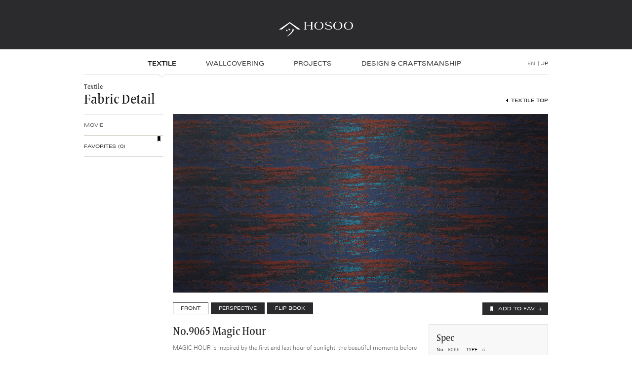

--- FILE ---
content_type: text/html; charset=UTF-8
request_url: https://www.hosoo-kyoto.com/collection/9065.html
body_size: 13582
content:
<!DOCTYPE HTML>
<html lang="en">

<head>
	<meta charset="UTF-8">
	<title>No.9065 Magic Hour | Textile | HOSOO TEXTILES</title>
	<meta name="viewport" content="width=device-width, initial-scale=1">
	<meta name="format-detection" content="telephone=no">
	<meta name="description" content="MAGIC HOUR is inspired by the first and last hour of sunlight, the beautiful moments before daybreak and nightfall where landscapes and cityscapes are bathed in indirect sunlight.">

	<!-- Open Graph protocol -->
	<meta property="og:title" content="No.9065 Magic Hour">
	<meta property="og:site_name" content="HOSOO TEXTILES">
	<meta property="og:type" content="article">
	<meta property="og:image" content="http://www.hosoo-kyoto.com/img/collection/9065/share.jpg">
	<meta property="og:description" content="MAGIC HOUR is inspired by the first and last hour of sunlight, the beautiful moments before daybreak and nightfall where landscapes and cityscapes are bathed in indirect sunlight.">
	<meta property="fb:app_id" content="130409453763946">

	<!-- Favicon -->
	<link rel="shortcut icon" href="../img/common/favicon.ico">

	<!-- CSS -->
	<link rel="stylesheet" href="../css/common.css">
	<link rel="stylesheet" href="../css/collection.css">
	<!--[if IE]><link rel="stylesheet" href="../css/font-ie.css"><![endif]-->

	<!-- JS -->
	<!--[if lt IE 9]><script src="../js/html5.js"></script><![endif]-->
	<script src="../js/modernizr.custom.10652.js"></script>
	<script src="../js/jquery-1.7.2.min.js"></script>
	<script src="../js/common.js"></script>
	<script src="../js/collection_common.js"></script>
	<script src="../js/collection_detail.js"></script>

	<!-- Global site tag (gtag.js) - Google Analytics -->
<script async src="https://www.googletagmanager.com/gtag/js?id=G-QM6LM5T3EB"></script>
<script>
  window.dataLayer = window.dataLayer || [];
  function gtag(){dataLayer.push(arguments);}
  gtag('js', new Date());

  gtag('config', 'G-QM6LM5T3EB');
</script>
</head>

<body id="collection_detail">
	<div id="container">
		<header id="global-header" class="global-header">
	<h1 class="logo"><a href="../"><img src="../img/common/header_logo.svg" alt="HOSOO"></a></h1>
  <div class="lang-nav _sp">
        <ul class="list">
          <li class="item current"><a href="/">EN</a></li>
          <li class="item"><a href="/jp/">JP</a></li>
        </ul>
  </div>
	<button id="global-nav-toggle" class="global-nav-toggle" type="button" aria-expanded="false">
		<span class="border">menu</span>
	</button>
	<div id="nav-wrapper" class="nav-wrapper">
		<nav id="global-nav" class="global-nav">
			<ul class="list">
				<li class="item current"><a href="../collection/">TEXTILE</a></li>
				<li class="item"><a href="../wall-covering/">WALLCOVERING</a></li>
				<li class="item"><a href="../projects/">PROJECTS</a></li>
				<li class="item"><a href="../craftsmanship/">DESIGN &amp; CRAFTSMANSHIP</a></li>
			</ul>
      <div class="lang-nav _pc _tb">
        <ul class="list">
          <li class="item current"><a href="/">EN</a></li>
          <li class="item"><a href="/jp/">JP</a></li>
        </ul>
      </div>
		<!-- / #global-nav --></nav>
	</div>
<!-- / #global-header --></header>
		<div id="wrapper">
			<article id="contents" class="common-contents">
				<header id="contents-header" class="contents-header">
					<h1>Textile</h1>
					<h2>Fabric Detail</h2>
					<nav class="index"><a href="./">TEXTILE TOP</a></nav>
				</header>

				<div id="main" class="main">
					<figure class="collection-gallery">
						<ul>
							<li id="front" class="zoom"><img src="../img/collection/9065/front.jpg" alt="No.9065 Magic Hour FRONT" width="760" height="362"></li>
							<li id="perspective" class="zoom"><img src="../img/collection/9065/perspective.jpg" alt="No.9065 Magic Hour PRESPECTIVE" width="760" height="362"></li>
							<li id="flipbook" class="flipbook">
								<div><img src="../img/collection/9065/flip01.jpg" alt="No.9065 Magic Hour FLIP BOOK" width="760" height="362"></div>
								<div><img src="../img/collection/9065/flip02.jpg" alt="No.9065 Magic Hour FLIP BOOK" width="760" height="362"></div>
								<div><img src="../img/collection/9065/flip03.jpg" alt="No.9065 Magic Hour FLIP BOOK" width="760" height="362"></div>
								<div><img src="../img/collection/9065/flip04.jpg" alt="No.9065 Magic Hour FLIP BOOK" width="760" height="362"></div>
								<div><img src="../img/collection/9065/flip05.jpg" alt="No.9065 Magic Hour FLIP BOOK" width="760" height="362"></div>
								<div><img src="../img/collection/9065/flip06.jpg" alt="No.9065 Magic Hour FLIP BOOK" width="760" height="362"></div>
								<div><img src="../img/collection/9065/flip07.jpg" alt="No.9065 Magic Hour FLIP BOOK" width="760" height="362"></div>
							</li>
						</ul>
						<div class="flip-modal" id="flip-modal">
							<div class="icon">
								<img src="../img/common/icon_scroll.png" alt="">
							</div>
						</div>
						<nav>
							<ul>
								<li class="current"><a href="#front">FRONT</a></li>
								<li><a href="#perspective">PERSPECTIVE</a></li>
								<li id="flip-btn"><a href="#flipbook">FLIP BOOK</a></li>
							</ul>
							<div id="favlink" class="favlink"><a href="9065.html" class="add-fav">ADD TO FAV</a></div>
						</nav>
					</figure>

					<section class="info">
						<div class="text">
							<h1>No.9065 Magic Hour</h1>
							<p>MAGIC HOUR is inspired by the first and last hour of sunlight, the beautiful moments before daybreak and nightfall where landscapes and cityscapes are bathed in indirect sunlight. MAGIC HOUR is a tribute to the beauty of nature and the ancient Nishijin weaving tradition, which is rendered with a new abstract look and poetic sensibility.</p>
						</div>
						<section class="spec">
							<h1>Spec</h1>
							<dl>
								<dt class="num">No:&nbsp;</dt>
								<dd class="num">9065</dd>
								<dt class="type">TYPE:&nbsp;</dt>
								<dd class="type">A</dd>
								<dt class="repeat">Repeat:&nbsp;</dt>
								<dd class="repeat">W 37.5cm &times; H 39cm</dd>
								<dt class="pattern">Pattern:&nbsp;</dt>
								<dd class="pattern">Magic Hour</dd>
								<dt class="color">Color:&nbsp;</dt>
								<dd class="color">Dark Blue &amp; Dark Red</dd>
								<dt class="width">Width:&nbsp;</dt>
								<dd class="width">150cm</dd>
								<dt class="effective-width">Effective Width:&nbsp;</dt>
								<dd class="Effective Width">142cm</dd>
								<dt class="weight">Weight:&nbsp;</dt>
								<dd class="weight">236 g/m<sup>2</sup></dd>
								<dt class="content">Content:&nbsp;</dt>
								<dd class="content">78% Silk, 8% Cupra, 7% Polyester, 5% Washi, 2% Polyethylene</dd>
							</dl>
						</section>
					</section>
					<section class="related">
						<h1>More Colors</h1>
						<ul class="collection-list">
							<li><a href="9066.html">
									<article>
										<figure><img src="../img/collection/9066/list.jpg" alt="No.9066 Magic Hour"></figure>
										<div class="baloon">
											<h1><span>No.9066</span><br>Magic Hour</h1>
										</div>
									</article>
								</a></li>
						</ul>
					</section>
					<!-- / #main -->
				</div>

				<div id="side" class="common-side">
    <nav id="local-nav" class="local-nav">
                <ul class="_pc _tb">
            <li><a href="movie/">MOVIE</a></li>
        </ul>
    <!-- / #local-nav --></nav>
    <aside id="favorite" class="favorite-nav local-nav">
        <h1 ><a href="favorites.html">FAVORITES (<span>0</span>)</a></h1>
        <div id="favcanvas" class="favcanvas">
            <ul id="favlist" class="favlist"></ul>
            <div id="favnav"><a class="clear-fav button">CLEAR ALL</a></div>
        <!-- / #favcanvas --></div>
    <!-- / #favorite --></aside>
<!-- / #side --></div>

				<!-- / #contents -->
			</article>
			<!-- / #wrapper -->
		</div>
		<!-- / #container -->
	</div>
	<footer id="global-footer" class="global-footer">
		<nav id="footer-breadcrumb" class="footer-breadcrumb">
			<ul>
				<li><a href="../">TOP</a></li>
				<li><a href="./">TEXTILE</a></li>
				<li><a>NO.9065 MAGIC HOUR</a></li>
			</ul>
			<div class="pagetop"><a href="#top"><span>PAGE TOP</span></a></div>
			<!-- / #footer-breadcrumb -->
		</nav>
		<div id="footer-contents" class="footer-contents">
	<ul id="footer-sitemap" class="footer-sitemap">
		<li class="sitemap-texitile">
			<a href="../collection/">Textile</a>
			<ul>
				<li><a href="../collection/movie/">Movie</a></li>
			</ul>
		</li>

		<li class="sitemap-company">
			<a href="../wall-covering/">Wallcovering</a>
		</li>

		<li class="sitemap-projects"><a href="../projects/">Projects</a></li>

		<li class="sitemap-craftsmanship">
			<a href="../craftsmanship/">Design &amp; Craftsmanship</a>
			<ul>
				<li><a href="../craftsmanship/">Brand Movie</a></li>
				<li><a href="../craftsmanship/design.html">Design</a></li>
				<li><a href="../craftsmanship/heddle.html">Heddle</a></li>
				<li><a href="../craftsmanship/dyeing.html">Dyeing</a></li>
				<li><a href="../craftsmanship/foil.html">Foil/Washi</a></li>
				<li><a href="../craftsmanship/photo.html">Photo Gallery</a></li>
			</ul>
		</li>

	<!-- / #footer-sitemap --></ul>
	<address id="contact-factory" class="footer-contact">
		<dl>
			<dt>HOSOO FLAGSHIP STORE / Showroom</dt>
			<dd class="place">412 Kakimoto-cho Nakagyo-ku, Kyoto 604-8173, <br>Japan</dd>
			<dd class="map"><a href="https://goo.gl/maps/mzzj1pn7js12" target="blank" class="external">Google Map</a></dd>
			<dd class="tel">Tel: <strong>+81 75 221 8888</strong></dd>
			<dd class="fax">Fax: <strong>+81 75 223 2507</strong></dd>
			<dd class="mail">E-mail: <a href="m&#97;i&#108;t&#111;:i&#110;f&#111;&#64;h&#111;&#115;&#111;&#111;&#46;co&#46;&#106;p">i&#110;f&#111;&#64;h&#111;&#115;&#111;&#111;&#46;co&#46;&#106;p</a></dd>
		</dl>
	</address>
	<address id="contact-headquater" class="footer-contact">
		<dl>
			<dt>HOUSE of HOSOO / Atelier</dt>
			<dd class="place">752 Bishamon-cho Kuromon-dori Motoseiganji sagaru <br>Kamigyo-ku Kyoto 602-8227, Japan</dd>
			<dd class="map"><a href="https://goo.gl/maps/otyHiMA1fQH2" target="blank" class="external">Google Map</a></dd>
			<dd class="tel">Tel: <strong>+81 75 441 5189</strong></dd>
			<dd class="fax">Fax: <strong>+81 75 441 5199</strong></dd>
			<dd class="mail">E-mail: <a href="m&#97;i&#108;t&#111;:i&#110;f&#111;&#64;h&#111;&#115;&#111;&#111;&#46;co&#46;&#106;p">i&#110;f&#111;&#64;h&#111;&#115;&#111;&#111;&#46;co&#46;&#106;p</a></dd>
		</dl>
	</address>

<!-- / #footer-contents --></div>
<div id="copyright" class="footer-copyright">
	<div class="list">
		<div class="item">
			<div class="sns">
				<div class="insta"><a href="https://www.instagram.com/hosoo_official/" target="_blank" rel="noopener"><svg xmlns="http://www.w3.org/2000/svg" viewBox="0 0 20 20"><title>instagram</title><path class="path" d="M10,1.8c2.67,0,3,0,4,.06a5.61,5.61,0,0,1,1.86.34,3.33,3.33,0,0,1,1.9,1.9A5.61,5.61,0,0,1,18.14,6c.05,1,.06,1.37.06,4s0,3-.06,4a5.61,5.61,0,0,1-.34,1.86,3.33,3.33,0,0,1-1.9,1.9,5.61,5.61,0,0,1-1.86.34c-1,.05-1.37.06-4,.06s-3,0-4-.06A5.61,5.61,0,0,1,4.1,17.8a3.33,3.33,0,0,1-1.9-1.9A5.61,5.61,0,0,1,1.86,14c-.05-1-.06-1.37-.06-4s0-3,.06-4A5.61,5.61,0,0,1,2.2,4.1,3.33,3.33,0,0,1,4.1,2.2,5.61,5.61,0,0,1,6,1.86c1-.05,1.37-.06,4-.06M10,0C7.28,0,6.94,0,5.88.06A7.59,7.59,0,0,0,3.45.52,4.85,4.85,0,0,0,1.68,1.68,4.85,4.85,0,0,0,.52,3.45,7.59,7.59,0,0,0,.06,5.88C0,6.94,0,7.28,0,10s0,3.06.06,4.12a7.59,7.59,0,0,0,.46,2.43,4.85,4.85,0,0,0,1.16,1.77,4.85,4.85,0,0,0,1.77,1.16,7.59,7.59,0,0,0,2.43.46C6.94,20,7.28,20,10,20s3.06,0,4.12-.06a7.59,7.59,0,0,0,2.43-.46,5.19,5.19,0,0,0,2.93-2.93,7.59,7.59,0,0,0,.46-2.43c0-1.06.06-1.4.06-4.12s0-3.06-.06-4.12a7.59,7.59,0,0,0-.46-2.43,4.85,4.85,0,0,0-1.16-1.77A4.85,4.85,0,0,0,16.55.52,7.59,7.59,0,0,0,14.12.06C13.06,0,12.72,0,10,0Z"/><path class="path" d="M10,4.86A5.14,5.14,0,1,0,15.14,10,5.14,5.14,0,0,0,10,4.86Zm0,8.47A3.33,3.33,0,1,1,13.33,10,3.33,3.33,0,0,1,10,13.33Z"/><circle class="path" cx="15.34" cy="4.66" r="1.2"/></svg></a></div>
				<div class="facebook"><a href="https://www.facebook.com/hosoo.official/" target="_blank" rel="noopener"><svg xmlns="http://www.w3.org/2000/svg" viewBox="0 0 20 20"><title>facebook</title><path class="path" d="M18.88,0H1.12A1.09,1.09,0,0,0,.33.32a1.09,1.09,0,0,0-.33.8V18.88a1.07,1.07,0,0,0,.33.79,1,1,0,0,0,.79.32h9.56v-7.7H8.1v-3h2.58V7a3.8,3.8,0,0,1,1.07-2.9,3.86,3.86,0,0,1,2.81-1c.85,0,1.62,0,2.31.1V5.86H15.29a1.48,1.48,0,0,0-1.15.36,1.59,1.59,0,0,0-.31,1.07v2h2.94l-.36,3H13.83V20h5A1.13,1.13,0,0,0,20,18.88V1.12a1.06,1.06,0,0,0-.33-.79A1.06,1.06,0,0,0,18.88,0Z"/></svg></a></div>
				<div class="youtube"><a href="https://www.youtube.com/channel/UCsjWBygFhxGaGrGnussRoWA" target="_blank" rel="noopener"><svg xmlns="http://www.w3.org/2000/svg" viewBox="0 0 27 20"><title>YouTube</title><path class="path" d="M26.44,3.51a3.37,3.37,0,0,0-2.38-2.38C22,.55,13.5.55,13.5.55S5.05.55,2.94,1.1A3.46,3.46,0,0,0,.56,3.51,35.34,35.34,0,0,0,0,10a35.22,35.22,0,0,0,.56,6.49,3.37,3.37,0,0,0,2.38,2.38c2.13.58,10.56.58,10.56.58s8.45,0,10.56-.55a3.4,3.4,0,0,0,2.38-2.38A35.49,35.49,0,0,0,27,10,33.74,33.74,0,0,0,26.44,3.51ZM10.81,14.05V6l7,4.05Z"/></svg></a></div>
			</div>
			<div class="copyright">&copy; Hosoo Co.,Ltd. all rights reserved.</div>
		</div>
		<div class="item">
			<a href="http://www.hosoo.co.jp/" target="_blank" rel="noopener noreferrer">
				<div class="corporate">
					<div class="logo"><img src="../img/common/footer_logo.svg" alt="HOSOO"></div>
					<div class="link">HOSOO Corporate Site</div>
				</div>
			</a>
		</div>
	</div>
</div>
		<!-- / #global-footer -->
	</footer>
</body>

</html>


--- FILE ---
content_type: text/css
request_url: https://www.hosoo-kyoto.com/css/common.css
body_size: 80331
content:
@charset "UTF-8";
/*
html5doctor.com Reset Stylesheet
v1.6.1
Last Updated: 2010-09-17
Author: Richard Clark - http://richclarkdesign.com
Twitter: @rich_clark
*/
@import 'https://fast.fonts.com/cssapi/c86f74f0-c51e-40b0-b6d5-25f3b59f420e.css';
html, body, div, span, object, iframe,
h1, h2, h3, h4, h5, h6, p, blockquote, pre,
abbr, address, cite, code,
del, dfn, em, img, ins, kbd, q, samp,
small, strong, sub, sup, var,
b, i,
dl, dt, dd, ol, ul, li,
fieldset, form, label, legend,
table, caption, tbody, tfoot, thead, tr, th, td,
article, aside, canvas, details, figcaption, figure,
footer, header, hgroup, menu, nav, section, summary,
time, mark, audio, video {
	padding: 0;
	border: 0;
	margin: 0;
	background: transparent;
	font-size: 100%;
	font-weight: normal;
	outline: 0;
	vertical-align: baseline;
}

body {
	line-height: 1;
}

article, aside, details, figcaption, figure,
footer, header, hgroup, menu, nav, section {
	display: block;
}

nav ul {
	list-style: none;
}

blockquote, q {
	quotes: none;
}

blockquote:before, blockquote:after,
q:before, q:after {
	content: '';
	content: none;
}

a {
	padding: 0;
	margin: 0;
	background: transparent;
	font-size: 100%;
	vertical-align: baseline;
}

/* change colours to suit your needs */
ins {
	background-color: #ff9;
	color: #000;
	text-decoration: none;
}

/* change colours to suit your needs */
mark {
	background-color: #ff9;
	color: #000;
	font-style: italic;
	font-weight: bold;
}

del {
	text-decoration: line-through;
}

abbr[title], dfn[title] {
	border-bottom: 1px dotted;
	cursor: help;
}

table {
	border-collapse: collapse;
	border-spacing: 0;
}

/* change border colour to suit your needs */
hr {
	display: block;
	height: 1px;
	padding: 0;
	border: 0;
	border-top: 1px solid #cccccc;
	margin: 1em 0;
}

input, select {
	vertical-align: middle;
}

html,
body {
	height: 100%;
	-webkit-hyphens: auto;
	hyphens: auto;
}

body {
	background: #fff;
	color: #616166;
	font-family: serif;
	font-size: 0.75rem;
	letter-spacing: normal;
	line-height: 1.5;
	line-height: 1.5;
	-webkit-text-size-adjust: none;
}

#container {
	overflow: hidden;
	width: 100%;
}

#wrapper {
	margin: 0 auto;
	zoom: 1;
}

#wrapper:after {
	display: block;
	height: 0;
	clear: both;
	content: "";
}

/*--------------------------------------------------------------
font-family:'FrutigerSerifLTW01-Bold 722227'; [Frutiger Serif Bold]
font-family:'FrutigerSerifLTW01-Cn'; [Frutiger Serif Condensed]
font-family:'FrutigerSerifLTW01-Bold 722236'; [Frutiger Serif Condensed Bold]
font-family:'FrutigerSerifLTW01-Medi 722257'; [Frutiger Serif Condensed Medium]
font-family:'FrutigerSerifLTW01-Ligh 722272'; [Furutiger Serif Light]
font-family:'FrutigerSerifLTW01-Medi 722278'; [Frutiger Serif Medium]
font-family:'FrutigerSerifLTW01-Medi 722281'; [Frutiger Serif Medium Italic]
font-family:'Frutiger Serif LT W01'; [Furutiger Serif Regular]
font-family:'LinotypeUniversW01-Ligh 723637'; [Linotype Univers 340 Extended Light]
font-family:'Linotype Univers W01 Ex'; [Linotype Univers 440 Extended Regular]
font-family:'LinotypeUniversW01-Medi 723685'; [Linotype Univers 540 Extended Medium]
font-family:'Univers Next W01 Light'; [Universe Next 330 Light]
--------------------------------------------------------------*/
/*--------------------------------------------------------------
使用中
font-family:'FrutigerSerifLTW01-Cn
font-family:'FrutigerSerifLTW01-Medi 722257
font-family:'Linotype Univers W01 Ex
font-family:'LinotypeUniversW01-Medi 723685
font-family:'Univers Next W01 Light
--------------------------------------------------------------*/
.common-contents .contents-header {
	/*single header*/
	padding: 85px 0 0;
	margin-bottom: 15px;
	margin-left: 8.3333%;
	color: #1D1D1D;
	font-family: 'FrutigerSerifLTW01-Medi 722257',sans-serif;
	font-size: 1.75rem;
	line-height: 1;
}

.common-contents hgroup.contents-header,
.common-contents header.contents-header {
	position: relative;
	padding: 80px 0 0;
	margin-bottom: 15px;
}

.common-contents hgroup.contents-header h1,
.common-contents header.contents-header h1 {
	/*double header*/
	width: 91.6667%;
	margin: 0 0 2px;
	color: #444;
	font-family: 'FrutigerSerifLTW01-Medi 722257',sans-serif;
	font-size: 0.875rem;
	line-height: 1.2857;
}

.common-contents hgroup.contents-header h2,
.common-contents header.contents-header h2 {
	width: 91.6667%;
	color: #1c1c1c;
	font-family: 'FrutigerSerifLTW01-Medi 722257',sans-serif;
	font-size: 1.75rem;
	letter-spacing: 0;
	line-height: 1.0714;
}

.common-contents header.contents-header .index {
	position: absolute;
	z-index: 1;
	right: 9.0909%;
	bottom: 0;
}

.common-contents header.contents-header .index a {
	display: block;
	overflow: hidden;
	padding: 5px 0 5px 10px;
	background-image: url(/img/common/arrow_prev.png);
	background-position: 0 3px;
	background-repeat: no-repeat;
	color: #2b2b2e;
	font-family: 'LinotypeUniversW01-Medi 723685',sans-serif;
	font-size: 0.625rem;
	line-height: 1.6;
	text-decoration: none;
}

#projects_index .contents-header {
	font-size: 2rem;
	line-height: 1;
}

#projects_index .common-side, .projects_single .common-side {
	display: none;
}

.common-side .local-nav > ul {
	border-bottom: 1px solid #fff;
}

.common-side .local-nav > ul:after {
	display: block;
	width: 100%;
	height: 0;
	border-bottom: 1px solid #D4D4CB;
	content: "";
}

.common-side .local-nav > ul > li {
	border-top: 1px solid #D4D4CB;
	font-family: 'Linotype Univers W01 Ex',sans-serif;
	font-size: 0.625rem;
	line-height: 1.6;
	list-style: none;
}

.common-side .local-nav > ul > li:before {
	display: block;
	width: 100%;
	height: 0;
	border-top: 1px solid #fff;
	content: "";
}

.common-side .local-nav > ul > li.current > a {
	color: #000;
	font-family: 'LinotypeUniversW01-Medi 723685',sans-serif;
}

.common-side .local-nav > ul > li.current > a:hover {
	text-decoration: none;
}

.common-side .local-nav > ul > li > a {
	display: block;
	padding: 13px 0 12px;
	color: #616166;
	text-decoration: none;
}

.common-side .local-nav > ul > li > a:hover {
	color: #000;
	text-decoration: underline;
}

.common-side .local-nav > .more > button {
	display: -webkit-box;
	display: -ms-flexbox;
	display: flex;
	width: 100%;
	height: 24px;
	align-items: center;
	justify-content: center;
	padding: 0;
	border: 1px solid #D4D4CB;
	margin-right: auto;
	margin-left: auto;
	-webkit-appearance: none;
	-moz-appearance: none;
	appearance: none;
	background: transparent;
	-webkit-box-align: center;
	-webkit-box-pack: center;
	color: #3E3E3D;
	cursor: pointer;
	-ms-flex-align: center;
	-ms-flex-pack: center;
	font-family: 'Linotype Univers W01 Ex',sans-serif;
	font-family: 'Linotype Univers W01 Ex',sans-serif;
	font-size: 0.625rem;
	line-height: 1;
	text-decoration: none;
	-webkit-transition: all 0.3s ease;
	transition: all 0.3s ease;
}

.common-side .local-nav > .more > button:hover {
	opacity: 0.6;
}

.common-side .local-nav > .more > button::after {
	display: inline-block;
	width: 0;
	height: 0;
	border-top: 4px solid currentColor;
	border-right: 4px solid transparent;
	border-bottom: 4px solid transparent;
	border-left: 4px solid transparent;
	margin-left: 4px;
	content: "";
	-webkit-transform: translateY(33.3333%);
	transform: translateY(33.3333%);
	vertical-align: baseline;
}

.footer-breadcrumb {
	position: relative;
	padding-right: 30px;
	padding-left: 30px;
	border-bottom: 1px solid #363636;
	background-color: #2b2b2e;
}

.footer-breadcrumb:after {
	position: absolute;
	bottom: 0;
	left: -30px;
	display: block;
	width: calc(100% + 30px);
	height: 1px;
	background-color: #000;
	content: "";
}

.footer-breadcrumb ul {
	position: relative;
	z-index: 1;
	display: block;
	padding-top: 6px;
	padding-bottom: 6px;
	margin: 0 auto;
	clear: both;
}

.footer-breadcrumb ul::after {
	display: block;
	clear: both;
	content: "";
}

.footer-breadcrumb ul li {
	display: contents;
	float: left;
}

.footer-breadcrumb ul li + li a {
	position: relative;
}

.footer-breadcrumb ul li + li a::before {
	position: absolute;
	top: 5px;
	left: 0;
	width: 8px;
	height: 13px;
	background: url(/img/common/arrow_breadcrumb.png);
	content: "";
}

.footer-breadcrumb ul li:first-child a {
	padding: 5px 0;
}

.footer-breadcrumb ul li a {
	padding: 5px 0 5px 18px;
	margin-right: 4px;
	color: #fff;
	font-family: 'Linotype Univers W01 Ex',sans-serif;
	font-size: 0.75rem;
	letter-spacing: normal;
	line-height: 1.0833;
	text-decoration: none;
	text-transform: uppercase;
}

.footer-breadcrumb ul li a[href] {
	color: #949799;
	font-family: 'LinotypeUniversW01-Ligh 723637',sans-serif;
}

.footer-breadcrumb .pagetop {
	display: none;
}

.footer-breadcrumb .pagetop a {
	display: block;
	overflow: hidden;
	width: 20px;
	height: 19px;
	margin: 5px 0;
	background-image: url(/img/common/arrow_pagetop.png);
	background-position: 0 0;
	background-repeat: no-repeat;
}

.footer-breadcrumb .pagetop a:hover {
	background-position: 0 -19px;
}

.footer-breadcrumb .pagetop a span {
	display: none;
}

.footer-contents {
	padding: 32px 30px 38px;
	margin: 0 auto;
}

.footer-contents:after {
	display: block;
	height: 0;
	clear: both;
	content: "";
}

.footer-contents .footer-contact {
	margin: 35px 0 0;
	font-style: normal;
}

.footer-contents .footer-contact:first-of-type {
	padding-top: 38px;
	background-image: linear-gradient(to right, #636566, #636566 1px, transparent 1px, transparent 6px);
	background-repeat: repeat-x;
	background-size: 3px 1px;
}

.footer-contents .footer-contact dl dt {
	margin: 0 0 4px;
	color: #fff;
	font-family: 'FrutigerSerifLTW01-Medi 722257',sans-serif;
	font-size: 1rem;
	line-height: 1.3125;
}

.footer-contents .footer-contact dl dd {
	display: inline-block;
	color: #9F9F9F;
	font-family: 'Univers Next W01 Light',sans-serif;
	font-size: 0.875rem;
	line-height: 1.6429;
}

.footer-contents .footer-contact dl dd.map {
	display: block;
	padding: 0 0 0 10px;
	margin: 4px 0;
	margin: 6px 0;
	background: url("/img/common/arrow_sitemap.png") no-repeat left 6px;
	font-size: 0.8125rem;
	line-height: 1.5385;
	zoom: 1;
}

.footer-contents .footer-contact dl dd.map a {
	color: #fff;
	text-decoration: none;
}

.footer-contents .footer-contact dl dd.map a:after {
	margin: 0 0 0 5px;
	content: url("/img/common/ico_external_w.png");
	vertical-align: top;
}

.footer-contents .footer-contact dl dd.tel, .footer-contents .footer-contact dl dd.fax {
	margin: 0 10px 0 0;
}

.footer-contents .footer-contact dl dd.notice {
	position: relative;
	display: block;
	padding-left: 0.8em;
	margin-top: 6px;
}

.footer-contents .footer-contact dl dd.notice:before {
	position: absolute;
	top: 0;
	left: 0;
	display: inline-block;
	content: "*";
}

.footer-contents .footer-contact dl dd.map:after, .footer-contents .footer-contact dl dd.place:after, .footer-contents .footer-contact dl dd.fax:after {
	content: "\A";
	/* break */
	white-space: pre;
}

.footer-contents .footer-contact dl dd strong {
	color: #fff;
	font-weight: normal;
}

.footer-contents .footer-contact dl dd a {
	color: #fff;
	text-decoration: underline;
}

.footer-contents .footer-contact dl dd a:hover {
	text-decoration: none;
}

.footer-contents .footer-sitemap li {
	list-style: none;
}

.footer-contents .footer-sitemap li li a:hover {
	text-decoration: underline;
}

.footer-contents .footer-sitemap > li {
	margin: 0 0 10px;
}

.footer-contents .footer-sitemap > li > a {
	display: inline-block;
	margin: 0 0 8px;
	color: #fff;
	font-family: 'FrutigerSerifLTW01-Cn',sans-serif;
	font-size: 1rem;
	line-height: 1.3125;
	text-decoration: none;
}

.footer-contents .footer-sitemap > li > ul > li {
	padding: 0 0 0 10px;
	margin: 0 0 8px;
	background: url(/img/common/arrow_sitemap.png) no-repeat left 5px;
	font-family: 'FrutigerSerifLTW01-Cn',sans-serif;
	font-size: 116.7%;
	line-height: 1.143;
	/* 14px */
	/* 16px */
}

.footer-contents .footer-sitemap > li > ul > li > a {
	color: #fff;
	text-decoration: none;
}

.footer-contents .footer-sitemap .sitemap-texitile {
	float: left;
}

.footer-contents .footer-sitemap .sitemap-company {
	clear: left;
	float: left;
}

.footer-contents .footer-sitemap .sitemap-craftsmanship,
.footer-contents .footer-sitemap .sitemap-projects {
	margin-left: 135px;
}

.footer-copyright {
	display: block;
	width: 100%;
	border-top: 1px solid #000;
	color: #9F9F9F;
	font-family: 'FrutigerSerifLTW01-Cn',sans-serif;
	font-size: 91.7%;
	line-height: 1.73;
	text-align: center;
}

.footer-copyright:before {
	display: block;
	width: 100%;
	height: 0;
	border-top: 1px solid #363636;
	content: "";
}

.footer-copyright .list {
	display: -webkit-box;
	display: -ms-flexbox;
	display: flex;
	-ms-flex-direction: column;
	flex-direction: column;
	padding: 38px 0 20px;
	margin: 0 auto;
	-webkit-box-direction: normal;
	-webkit-box-orient: vertical;
}

.footer-copyright .list .item:last-of-type {
	order: -1;
	-webkit-box-ordinal-group: 0;
	-ms-flex-order: -1;
}

.footer-copyright .list .item a {
	text-decoration: none;
}

.footer-copyright .list .sns {
	display: -webkit-box;
	display: -ms-flexbox;
	display: flex;
	justify-content: center;
	margin-top: 35px;
	-webkit-box-pack: center;
	-ms-flex-pack: center;
}

.footer-copyright .list .sns .insta,
.footer-copyright .list .sns .facebook,
.footer-copyright .list .sns .youtube {
	width: 20px;
	height: 20px;
}

.footer-copyright .list .sns .insta a:hover .path,
.footer-copyright .list .sns .facebook a:hover .path,
.footer-copyright .list .sns .youtube a:hover .path {
	fill: #fff;
}

.footer-copyright .list .sns .insta a .path,
.footer-copyright .list .sns .facebook a .path,
.footer-copyright .list .sns .youtube a .path {
	width: 20px;
	height: 20px;
	fill: #949799;
	-webkit-transition: all 0.3s ease;
	transition: all 0.3s ease;
}

.footer-copyright .list .sns .facebook,
.footer-copyright .list .sns .youtube {
	margin-left: 10px;
}

.footer-copyright .list .sns .youtube {
	width: 27px;
	height: 20px;
}

.footer-copyright .list .copyright {
	-ms-flex: 0 0 auto;
	flex: 0 0 auto;
	margin-top: 15px;
	-webkit-box-flex: 0;
	color: #949799;
	font-size: 0.6875rem;
	line-height: 1.7273;
}

.footer-copyright .list .corporate {
	display: -webkit-box;
	display: -ms-flexbox;
	display: flex;
	-ms-flex-direction: column;
	flex-direction: column;
	align-items: center;
	-webkit-box-align: center;
	-webkit-box-direction: normal;
	-webkit-box-orient: vertical;
	-ms-flex-align: center;
}

.footer-copyright .list .corporate .logo {
	width: 174px;
	height: 35px;
}

.footer-copyright .list .corporate .link {
	margin-top: 15px;
	color: #9F9F9F;
	font-family: 'FrutigerSerifLTW01-Cn',sans-serif;
	font-size: 0.75rem;
	line-height: 1.5833;
	-webkit-transition: all 0.3s ease;
	transition: all 0.3s ease;
}

.global-footer {
	position: relative;
	width: 100%;
	background: #2b2b2e;
	clear: both;
}

.global-header {
	position: fixed;
	z-index: 1001;
	width: 100%;
}

.global-header .logo {
	position: relative;
	z-index: 1;
	overflow: visible;
	width: 100%;
	height: 23px;
	padding: 18px 0 8px;
	background: #2b2b2e;
	line-height: 1;
}

.global-header .logo img {
	width: 100%;
	vertical-align: top;
}

.global-header .logo a {
	display: block;
	width: 115px;
	height: 23px;
	margin-left: 20px;
}

.global-header .nav-wrapper {
	position: absolute;
	z-index: 1;
	top: 100%;
	left: 0;
	display: none;
	width: 100%;
	background-color: #fff;
}

.global-nav-overlay {
	position: fixed;
	z-index: 999;
	top: 0;
	right: 0;
	bottom: 0;
	left: 0;
	display: none;
	width: 100%;
	height: 100%;
	background-color: rgba(0, 0, 0, 0.3);
}

.global-nav-toggle {
	position: absolute;
	z-index: 1;
	top: 8px;
	right: 10px;
	width: 43px;
	height: 33px;
	padding: 0;
	border: none;
	margin: 0;
	-webkit-appearance: none;
	-moz-appearance: none;
	appearance: none;
	background-color: transparent;
	cursor: pointer;
	outline: none;
}

.global-nav-toggle::before, .global-nav-toggle::after {
	position: absolute;
	top: 0;
	right: 0;
	bottom: 0;
	left: 0;
	width: 24px;
	height: 1px;
	margin: auto;
	background-color: #fff;
	content: '';
	-webkit-transition: all 0.3s ease;
	transition: all 0.3s ease;
}

.global-nav-toggle::before {
	-webkit-transform: translateY(-7px);
	transform: translateY(-7px);
}

.global-nav-toggle::after {
	-webkit-transform: translateY(7px);
	transform: translateY(7px);
}

.global-nav-toggle .border {
	position: absolute;
	top: 0;
	right: 0;
	bottom: 0;
	left: 0;
	overflow: hidden;
	width: 24px;
	height: 1px;
	margin: auto;
	background-color: #fff;
	text-indent: 110%;
	-webkit-transition: all 0.3s ease;
	transition: all 0.3s ease;
}

.is-gnavOpen .global-nav-toggle::before {
	-webkit-transform: rotate(45deg);
	transform: rotate(45deg);
}

.is-gnavOpen .global-nav-toggle::after {
	-webkit-transform: rotate(-45deg);
	transform: rotate(-45deg);
}

.is-gnavOpen .global-nav-toggle .border {
	opacity: 0;
}

.global-nav {
	position: relative;
	margin: 0;
}

.global-nav > .list {
	position: relative;
	padding: 23px 0;
	margin: 0 auto;
	letter-spacing: -1ex;
	text-align: center;
}

.global-nav > .list > .item {
	position: relative;
	display: block;
	font-family: 'LinotypeUniversW01-Medi 723685',sans-serif;
	font-size: 0.875rem;
	letter-spacing: normal;
	line-height: 1.8571;
}

.global-nav > .list > .item a {
	display: block;
	padding: 23px 30px 24px;
	color: #333;
	font-family: 'Linotype Univers W01 Ex',sans-serif;
	font-size: 0.875rem;
	line-height: 1;
	text-align: left;
	text-decoration: none;
}

.global-nav > .list > .item a:hover {
	color: #000;
	text-decoration: underline;
}

.lang-nav {
	position: absolute;
	z-index: 1;
	top: 16px;
	right: 62px;
}

.lang-nav .list {
	display: -webkit-box;
	display: -ms-flexbox;
	display: flex;
}

.lang-nav .list .item {
	list-style-type: none;
}

.lang-nav .list .item + .item {
	position: relative;
}

.lang-nav .list .item + .item::before {
	position: absolute;
	top: 5px;
	left: 0;
	width: 1px;
	height: 10px;
	background-color: #949799;
	content: '';
}

.lang-nav .list .item + .item a {
	padding-right: 0;
}

.lang-nav .list .item a {
	padding: 6px;
	color: #fff;
	font-family: 'Linotype Univers W01 Ex',sans-serif;
	font-size: 0.75rem;
	line-height: 1;
	text-decoration: none;
}

.lang-nav .list .item.current a {
	color: #949799;
	pointer-events: none;
}

.language-nav {
	position: absolute;
	z-index: 3;
	top: 11px;
	right: 0;
}

.language-nav ul {
	display: block;
	border-top: 1px solid #000;
	border-bottom: 1px solid #000;
	border-left: 1px solid #000;
	list-style: none;
}

.language-nav ul:after {
	display: block;
	height: 0;
	clear: both;
	content: "";
}

.language-nav ul li {
	border-right: 1px solid #000;
	float: left;
	list-style: none;
}

.language-nav ul li a {
	display: block;
	padding: 3px 10px;
	background: #fff;
	color: #000;
	font-size: 75%;
	/*9px*/
	line-height: 1;
	/*9px*/
	text-decoration: none;
}

.language-nav ul li a[href] {
	background: #000;
	color: #fff;
}

.language-nav ul li a[href]:hover {
	background: #3c3c37;
}

.main {
	position: relative;
	width: 83.3333%;
	margin-right: 8.3333%;
	margin-bottom: 70px;
	margin-left: 8.3333%;
	float: right;
	font-family: 'Univers Next W01 Light',sans-serif;
	font-size: 0.75rem;
	line-height: 1.6667;
}

.main:after {
	display: block;
	height: 0;
	clear: both;
	content: "";
}

.main.nomenu {
	float: none;
}

.main p {
	margin: 0 0 10px;
}

.main blockquote {
	margin: 0 0 10px;
}

.main blockquote p + footer {
	margin-top: -10px;
}

.main blockquote footer {
	text-align: right;
}

.main sup {
	font-size: 80%;
	vertical-align: super;
}

a.clear-fav {
	display: block;
	width: 72px;
	padding: 2px 0 1px;
	border: 1px solid #2b2b2e;
	background: #2b2b2e;
	color: #fff;
	cursor: pointer;
	font-family: 'Linotype Univers W01 Ex',sans-serif;
	font-size: 0.625rem;
	line-height: 1.6;
	text-align: center;
	text-decoration: none;
	-webkit-transition: all 0.3s ease;
	transition: all 0.3s ease;
}

#collection_favorites .favorite-nav {
	display: none;
}

.collection-favorite {
	width: 100%;
}

.collection-favorite .fav-clear {
	text-align: right;
}

.collection-favorite a.clear-fav {
	display: inline-block;
}

.collection-filter {
	margin-bottom: 30px;
	background-color: #2b2b2e;
}

.collection-filter.-active .open {
	opacity: 0;
	-webkit-transition: all 0.3s ease;
	transition: all 0.3s ease;
}

.collection-filter.-active .close {
	opacity: 1;
	-webkit-transition: all 0.3s ease;
	transition: all 0.3s ease;
}

.collection-filter a {
	position: relative;
	display: -webkit-box;
	display: -ms-flexbox;
	display: flex;
	height: 45px;
	align-items: center;
	justify-content: center;
	-webkit-box-align: center;
	-webkit-box-pack: center;
	color: #fff;
	-ms-flex-align: center;
	-ms-flex-pack: center;
	font-size: 1rem;
	line-height: 1;
	text-decoration: none;
}

.collection-filter .open {
	position: relative;
	display: inline-block;
	width: 15px;
	height: 11px;
	padding-right: 20px;
	margin-left: -35px;
	-webkit-transition: all 0.3s ease;
	transition: all 0.3s ease;
}

.collection-filter .open::before {
	position: absolute;
	width: 15px;
	height: 11px;
	margin-right: 20px;
	background-image: url(/img/common/icon-check.svg);
	background-repeat: no-repeat;
	background-size: contain;
	content: "";
}

.collection-filter .close {
	position: absolute;
	top: 0;
	right: 30px;
	bottom: 0;
	display: none;
	display: -webkit-box;
	display: -ms-flexbox;
	display: flex;
	align-items: center;
	margin: auto;
	-webkit-box-align: center;
	color: #efefef;
	-ms-flex-align: center;
	font-size: 0.6875rem;
	line-height: 1;
	opacity: 0;
	-webkit-transition: all 0.3s ease;
	transition: all 0.3s ease;
}

.collection-filter .close::before, .collection-filter .close::after {
	position: absolute;
	top: 0;
	right: 0;
	bottom: 0;
	width: 15px;
	height: 1px;
	margin: auto;
	background-color: #fff;
	content: "";
	-webkit-transition: all 0.3s ease;
	transition: all 0.3s ease;
}

.collection-filter .close::before {
	-webkit-transform: rotate(45deg);
	transform: rotate(45deg);
}

.collection-filter .close::after {
	-webkit-transform: rotate(-45deg);
	transform: rotate(-45deg);
}

.collection-gallery {
	position: relative;
	overflow: hidden;
	margin-right: calc(((100vw - 100%) / 2) * -1);
	margin-bottom: 32px;
	margin-left: calc(((100vw - 100%) / 2) * -1);
}

.collection-gallery.-wall-covering {
	order: 1;
	margin-right: calc(((100vw - 100%) / 2) * -1);
	margin-left: calc(((100vw - 100%) / 2) * -1);
	-webkit-box-ordinal-group: 2;
	-ms-flex-order: 1;
}

.collection-gallery.-wall-covering > ul {
	height: 360px;
	margin-bottom: 10px;
}

.collection-gallery.-wall-covering > ul > li {
	height: 100%;
}

.collection-gallery.-wall-covering > ul > li img {
	width: 100%;
	height: auto;
}

.collection-gallery.-wall-covering > nav > ul {
	display: -webkit-box;
	display: -ms-flexbox;
	display: flex;
	height: 100%;
}

.collection-gallery.-wall-covering > nav > ul > li {
	display: block;
	height: 100%;
	min-height: 0;
	-ms-flex: 1 1 auto;
	flex: 1 1 auto;
	margin: 0 5px 5px 0;
	-webkit-box-flex: 1;
}

.collection-gallery.-wall-covering > nav > ul > li.current > a > img {
	opacity: 1;
}

.collection-gallery.-wall-covering > nav > ul > li > a {
	position: relative;
	display: block;
	padding: 0;
	padding: 6px 15px;
	border: none;
	border: 1px solid #2b2b2e;
	background: #2b2b2e;
}

.collection-gallery.-wall-covering > nav > ul > li > a > img {
	display: none;
	height: 100%;
	-o-object-fit: cover;
	object-fit: cover;
	opacity: 0.4;
	-webkit-transition: all 0.3s ease;
	transition: all 0.3s ease;
}

.collection-gallery > nav {
	width: 83.3333%;
	margin: 0 auto;
}

.collection-gallery > ul {
	margin: 0 0 20px;
	list-style: none;
}

.collection-gallery > ul > li {
	position: relative;
	display: none;
	overflow: hidden;
	height: 47.7778vw;
}

.collection-gallery > ul > li:first-child {
	display: block;
}

.collection-gallery > ul > li.flipbook {
	cursor: url(/img/common/cur_ew.png),url(/img/common/cur_ew.cur),ew-resize;
}

.collection-gallery > ul > li.flipbook img {
	width: 100%;
	height: auto;
}

.collection-gallery > ul > li.flipbook div {
	position: absolute;
	top: 0;
	left: 0;
	width: 100%;
	height: auto;
	aspect-ratio: 760 / 362;
}

.collection-gallery > ul > li.vertical img,
.collection-gallery > ul > li.vertical a img {
	position: absolute;
	top: 50%;
	width: 100%;
	height: auto;
	-webkit-transform: translateY(-50%);
	transform: translateY(-50%);
}

.collection-gallery > ul > li.runway {
	position: relative;
	width: 100%;
	height: 0;
	padding-top: 58.3333%;
}

.collection-gallery > ul > li.runway iframe {
	position: absolute;
	top: 0;
	left: 0;
	width: 100%;
	height: 100%;
}

.collection-gallery > ul > li.movie {
	position: relative;
	width: 100%;
	height: 0;
	padding-top: 56.3158%;
}

.collection-gallery > ul > li.movie iframe {
	position: absolute;
	top: 0;
	left: 0;
	width: 100%;
	height: 100%;
}

.collection-gallery > ul > li a.colorbox:hover:after {
	position: absolute;
	top: 5px;
	right: 5px;
	display: block;
	width: 17px;
	height: 15px;
	padding: 5px;
	content: url(/img/common/ico_lightbox.png);
	cursor: pointer;
	line-height: 1;
}

.collection-gallery > nav {
	clear: both;
}

.collection-gallery > nav > ul {
	display: -webkit-box;
	display: -ms-flexbox;
	display: flex;
	overflow: hidden;
	-ms-flex-flow: wrap;
	flex-flow: wrap;
	list-style: none;
}

.collection-gallery > nav > ul > li {
	display: -webkit-box;
	display: -ms-flexbox;
	display: flex;
	width: 32.6667%;
	-webkit-box-sizing: border-box;
	box-sizing: border-box;
	-ms-flex-direction: column;
	flex-direction: column;
	justify-content: space-between;
	margin: 0 1% 3px 0;
	-webkit-box-direction: normal;
	-webkit-box-orient: vertical;
	-webkit-box-pack: justify;
	-ms-flex-pack: justify;
	float: left;
}

.collection-gallery > nav > ul > li.-small a {
	font-size: 0.5rem;
	line-height: 1;
}

.collection-gallery > nav > ul > li:nth-of-type(3n) {
	margin-right: 0;
}

.collection-gallery > nav > ul > li.current > a,
.collection-gallery > nav > ul > li.current > a:hover {
	background: #FFF;
	color: #222;
}

.collection-gallery > nav > ul > li > a {
	display: block;
	height: 100%;
	padding: 6px 0 6px 8px;
	border: 1px solid #2b2b2e;
	background: #2b2b2e;
	color: #fff;
	cursor: pointer;
	font-family: 'Linotype Univers W01 Ex',sans-serif;
	font-size: 0.625rem;
	line-height: 1;
	text-align: left;
	text-decoration: none;
}

.collection-gallery .favlink {
	display: -webkit-box;
	display: -ms-flexbox;
	display: flex;
	width: 100%;
	padding-top: 30px;
}

.collection-gallery .favlink > .remove-fav, .collection-gallery .favlink .add-fav {
	position: relative;
	width: 100%;
	padding: 6px 0 6px 28px;
	border: 1px solid #2b2b2e;
	background-position: 12px center;
	text-align: left;
}

.collection-gallery .favlink > .remove-fav::before, .collection-gallery .favlink > .remove-fav::after, .collection-gallery .favlink .add-fav::before, .collection-gallery .favlink .add-fav::after {
	position: absolute;
	top: 0;
	right: 12px;
	bottom: 0;
	width: 10px;
	height: 1px;
	margin: auto;
	background-color: #fff;
	content: "";
}

.collection-gallery .favlink > .add-fav::after {
	-webkit-transform: rotate(90deg);
	transform: rotate(90deg);
}

.collection-gallery .favorite-nav {
	margin-top: 8px;
}

.collection-list {
	display: -ms-grid;
	display: grid;
	overflow: visible;
	grid-gap: 10px;
	grid-template-columns: repeat(auto-fill, minmax(140px, 1fr));
}

.collection-list:after {
	display: block;
	height: 0;
	clear: both;
	content: "";
}

.collection-list.-wall-covering {
	display: block;
}

.collection-list.-wall-covering > li > a img {
	height: 100%;
}

.collection-list.-wall-covering > li article {
	display: -webkit-box;
	display: -ms-flexbox;
	display: flex;
}

.collection-list.-wall-covering > li figure {
	display: -webkit-box;
	display: -ms-flexbox;
	display: flex;
	width: 40%;
	height: 40%;
}

.collection-list.-wall-covering li .baloon {
	width: auto;
	-ms-flex: 1;
	flex: 1 1;
	-webkit-box-flex: 1;
}

.collection-list.-wall-covering li .baloon h1 {
	margin-top: 8px;
	margin-left: 20px;
}

.collection-list.-wall-covering li + li {
	margin-top: 25px;
}

.collection-list > li {
	position: relative;
	list-style: none;
}

.collection-list > li > a {
	position: relative;
	display: block;
	overflow: hidden;
	text-decoration: none;
}

.collection-list li .baloon {
	width: 100%;
	height: 100%;
	background: url(/img/common/overlay_baloon.png) repeat left top;
	color: #333;
	-webkit-transition: all 0.3s ease;
	transition: all 0.3s ease;
}

.collection-list li .baloon h1 {
	min-height: 3.4rem;
	padding-bottom: 20px;
	color: #2b2b2e;
	font-family: 'FrutigerSerifLTW01-Medi 722257',sans-serif;
	font-size: 0.875rem;
	line-height: 1.2857;
}

.collection-list li .baloon img {
	width: 100%;
	height: auto;
}

.collection-list li a:hover .baloon {
	opacity: 1;
}

.collection-list li a.visited figure {
	position: relative;
}

.collection-list li a.visited figure::after {
	position: absolute;
	z-index: 2;
	top: 0;
	right: 0;
	display: block;
	width: 17px;
	height: 16px;
	content: url(/img/common/visited.png);
	font-size: 0;
	line-height: 0;
}

.collection-list li figure img {
	width: 100%;
	height: auto;
}

.collection-list .word {
	display: none;
}

.collection-search {
	position: relative;
	z-index: 1000;
}

.collection-sort {
	display: none;
	overflow: hidden;
	padding: 15px 0 0;
	border-top: 1px solid #3e3e3d;
	margin: 0 0 20px;
	background-color: #2b2b2e;
	opacity: 0;
}

.collection-sort.-active {
	display: block;
	display: block;
	width: 100%;
	margin-top: -30px;
	-webkit-animation-duration: 0.3s;
	animation-duration: 0.3s;
	-webkit-animation-name: fade-in;
	animation-name: fade-in;
	opacity: 1;
}

.collection-sort .search {
	position: relative;
	z-index: 5;
	overflow: visible;
	width: 86.6667%;
	margin: 0 auto 10px;
	margin-right: auto;
	margin-left: auto;
}

.collection-sort .search .quicksearch {
	display: block;
	width: 100%;
	-webkit-box-sizing: border-box;
	box-sizing: border-box;
	padding: 10px 16px;
	border: 1px solid #3E3E3D;
	background: #000;
	color: #fff;
	font-family: Arial;
	font-size: 1rem;
	line-height: 1;
	text-decoration: none;
}

.collection-sort .search select {
	margin-top: 0 !important;
	margin-left: 0 !important;
}

.collection-sort .search select:empty {
	display: none;
}

.collection-sort .search label {
	position: relative;
	display: block;
	width: 137px;
	height: 25px;
	margin: 0 auto 10px;
}

.collection-sort .search .quicksubmit {
	position: absolute;
	top: 0;
	right: 16px;
	bottom: 0;
	width: 13px;
	height: 13px;
	padding: 0;
	border: none;
	margin: auto;
	-webkit-appearance: none;
	-moz-appearance: none;
	appearance: none;
	background: url(/img/collection/scorp.png) no-repeat 0 0;
	background-size: cover;
	cursor: pointer;
}

.collection-sort dl {
	overflow: hidden;
	width: 100%;
	font-family: 'Univers Next W01 Light',sans-serif;
	font-size: 0.75rem;
	line-height: 1.5;
}

.collection-sort dl dt {
	border-top: 1px solid #3e3e3d;
	color: #fff;
}

.collection-sort dl dt.-active {
	border-top: 1px solid #2b2b2e;
	border-bottom: 1px solid #2b2b2e;
	background-color: #3e3e3d;
}

.collection-sort dl dt.-active a::after {
	-webkit-transform: rotate(0);
	transform: rotate(0);
	-webkit-transition: all 0.3s ease;
	transition: all 0.3s ease;
}

.collection-sort dl dt a {
	position: relative;
	display: block;
	padding: 20px 8.3333%;
	color: #fff;
	font-size: 0.9375rem;
	letter-spacing: 0;
	line-height: 1;
	text-decoration: none;
}

.collection-sort dl dt a::before, .collection-sort dl dt a::after {
	position: absolute;
	top: 0;
	right: 30px;
	bottom: 0;
	width: 12px;
	height: 1px;
	margin: auto;
	background-color: #fff;
	content: "";
	-webkit-transition: all 0.3s ease;
	transition: all 0.3s ease;
}

.collection-sort dl dt a::after {
	-webkit-transform: rotate(90deg);
	transform: rotate(90deg);
}

.collection-sort dl dd {
	display: inline-block;
	display: none;
	padding: 30px 8.3333% 0;
}

.collection-sort dl dd:after {
	display: block;
	height: 0;
	clear: both;
	content: "";
}

.collection-sort dl dd.-active {
	background-color: #3e3e3d;
}

.collection-sort dl dd input {
	position: absolute;
	top: 3px;
	left: 0;
	display: block;
	width: 21px;
	height: 21px;
	border: none;
	margin: auto;
	margin-top: -8px;
	-webkit-appearance: none;
	-moz-appearance: none;
	appearance: none;
	background: transparent;
	background: #616166;
	border-radius: 2px;
	-webkit-box-shadow: 0px 0px 6px 3px rgba(61, 61, 62, 0.2) inset;
	box-shadow: 0px 0px 6px 3px rgba(61, 61, 62, 0.2) inset;
	content: '';
	cursor: pointer;
	font: inherit;
	outline: none;
}

.collection-sort dl dd .btn {
	/*OFF*/
	position: relative;
	position: relative;
	z-index: 2;
	display: block;
	width: calc(50% - 36px);
	padding: 0 0 0 30px;
	border: none;
	margin: 0 6px 20px 0;
	color: #EFEFEF;
	cursor: pointer;
	float: left;
	font-size: 0.8125rem;
	line-height: 1;
	text-decoration: none;
	-webkit-transition: all 0.3s ease;
	transition: all 0.3s ease;
}

.collection-sort dl dd .btn::after {
	position: absolute;
	top: 6px;
	left: 8px;
	display: block;
	width: 4px;
	height: 9px;
	border-right: 2px solid #fff;
	border-bottom: 2px solid #fff;
	margin-top: -7px;
	content: '';
	opacity: 0;
	-webkit-transform: rotate(45deg);
	transform: rotate(45deg);
}

.collection-sort dl dd .btn.active input {
	background-color: #2b2b2e;
}

.collection-sort dl dd .btn.active::after {
	opacity: 1;
}

.collection-sort .control {
	overflow: hidden;
	width: 100%;
	padding-top: 20px;
	border-top: 1px solid #3e3e3d;
	margin-bottom: 20px;
}

.collection-sort .control #viewall {
	display: -webkit-box;
	display: -ms-flexbox;
	display: flex;
	width: 83.3333%;
	height: 35px;
	align-items: center;
	justify-content: center;
	border: 1px solid #3E3E3D;
	margin-right: auto;
	margin-left: auto;
	background: #000;
	-webkit-box-align: center;
	-webkit-box-pack: center;
	color: #fff;
	cursor: pointer;
	-ms-flex-align: center;
	-ms-flex-pack: center;
	font-family: 'Linotype Univers W01 Ex',sans-serif;
	font-size: 0.8125rem;
	line-height: 1;
	text-decoration: none;
	-webkit-transition: all 0.3s ease;
	transition: all 0.3s ease;
}

.collection-sort .closebtn a {
	display: -webkit-box;
	display: -ms-flexbox;
	display: flex;
	width: 100%;
	height: 45px;
	align-items: center;
	justify-content: center;
	background-color: #000000;
	border-radius: 0;
	-webkit-box-align: center;
	-webkit-box-pack: center;
	color: #fff;
	cursor: pointer;
	-ms-flex-align: center;
	-ms-flex-pack: center;
	font: inherit;
	font-family: 'Linotype Univers W01 Ex',sans-serif;
	font-size: 0.9375rem;
	line-height: 1;
	outline: none;
	text-decoration: none;
}

.collection-sort input::-webkit-calendar-picker-indicator {
	display: none;
}

/* Company
------------------------------*/
.company-text {
	width: 550px;
}

a.external:after,
span.external:after {
	margin: 0 0 0 5px;
	content: url(/img/common/ico_external.png);
	vertical-align: top;
}

.favlink {
	width: 240px;
	text-align: right;
}

.favlink.-wall-covering {
	float: none;
	text-align: left;
}

.favlink a {
	display: inline-block;
	padding: 7px 16px 7px 31px;
	background-color: #2b2b2e;
	background-image: url(/img/collection/ico_fav-wh_s.png);
	background-position: 15px center;
	background-repeat: no-repeat;
	color: #fff;
	cursor: pointer;
	font-family: 'Linotype Univers W01 Ex',sans-serif;
	font-size: 0.625rem;
	line-height: 1;
	text-align: center;
	text-decoration: none;
}

.favorite-nav h1 a {
	position: relative;
	display: block;
	padding: 6px 0 6px 28px;
	border: 1px solid #949799;
	background: url(/img/collection/ico_fav_s.png) no-repeat;
	background-position: 12px center;
	color: #333;
	font-family: 'Linotype Univers W01 Ex',sans-serif;
	font-size: 0.625rem;
	line-height: 1;
	list-style: none;
	text-decoration: none;
}

.favorite-nav h1.current a {
	color: #1D1D1D;
	font-family: 'Linotype Univers W01 Ex',sans-serif;
}

.favorite-nav h1.current a:hover {
	color: #000;
	text-decoration: none;
}

.favorite-nav .favcanvas {
	position: absolute;
	z-index: 1001;
	display: none;
	width: 100%;
	height: auto;
	-webkit-box-sizing: border-box;
	box-sizing: border-box;
	padding-top: 18px;
	padding-bottom: 15px;
	padding-left: 12px;
	border-right: 1px solid #949799;
	border-bottom: 1px solid #949799;
	border-left: 1px solid #949799;
	background: #fff;
}

.favorite-nav .favlist {
	width: 100%;
	margin: 0 0 20px;
}

.favorite-nav .favlist li {
	position: relative;
	width: 100%;
	padding: 0 0 0 10px;
	margin: 0 0 6px;
	background: url(/img/collection/arrow_fav.png) no-repeat left center;
	font-family: 'Univers Next W01 Light',sans-serif;
	font-size: 0.75rem;
	line-height: 1.5;
	list-style: none;
}

.favorite-nav .favlist li a {
	display: block;
	color: #444;
	text-decoration: none;
}

.favorite-nav .favlist li a.remove-fav {
	position: relative;
	display: none;
	overflow: hidden;
	width: 11px;
	height: 11px;
	padding: 0 1px;
	margin: 0 0 0 5px;
	cursor: pointer;
	line-height: 1;
	opacity: 0;
	text-indent: -9999px;
	vertical-align: -2px;
}

.favorite-nav .favlist li a.remove-fav::before {
	position: absolute;
	z-index: 2;
	top: 0;
	width: 11px;
	height: 11px;
	background: url(/img/collection/ico_remove.gif) no-repeat 0 0;
	background-size: contain;
	content: "";
}

_::-webkit-full-page-media, _:future, :root .favorite-nav .favcanvas {
	width: calc(100% + 1px);
}

.flip-modal {
	position: absolute;
	top: 19.1667vw;
	left: 50%;
	opacity: 0;
	-webkit-transform: translateX(-50%);
	transform: translateX(-50%);
}

.flip-modal .icon {
	display: -webkit-box;
	display: -ms-flexbox;
	display: flex;
	width: 84px;
	align-items: center;
	justify-content: center;
	margin-right: auto;
	margin-left: auto;
	-webkit-box-align: center;
	-webkit-box-pack: center;
	-ms-flex-align: center;
	-ms-flex-pack: center;
}

.flip-modal .icon img {
	width: 100%;
}

.flip-modal .text {
	color: #1f1f1f;
}

.gallery-text {
	max-width: 550px;
	margin: 0 0 40px;
}

.gallery-text p {
	font-size: 0.875rem;
	line-height: 1.6429;
}

.gallery-text strong {
	font-weight: bold;
}

.gallery-text * + .credit {
	margin-top: 32px;
}

.gallery-text dl {
	margin-bottom: 10px;
	font-size: 0.875rem;
	line-height: 1.6429;
}

.gallery-text dl dt {
	margin-bottom: 5px;
	font-weight: bold;
}

.great-favlist {
	overflow: hidden;
	width: 100%;
	margin: 0 0 10px;
}

.great-favlist li {
	position: relative;
	overflow: hidden;
	width: 100%;
	height: 135px;
	margin: 0 1px 1px 0;
	float: left;
	list-style: none;
}

.great-favlist li:nth-child(n+3) {
	margin-top: 10px;
}

.great-favlist li.none {
	width: auto;
}

.great-favlist li.ui-sortable-helper a {
	cursor: -webkit-grabbing;
	cursor: grabbing;
}

.great-favlist li a {
	display: block;
	width: 100%;
	height: 135px;
	color: #fff;
	cursor: -webkit-grab;
	cursor: grab;
	text-decoration: none;
}

.great-favlist li a:hover span {
	text-decoration: underline;
}

.great-favlist li a.remove-fav {
	position: absolute;
	z-index: 2;
	top: 2px;
	right: 4px;
	display: block;
	overflow: hidden;
	width: 11px;
	height: 11px;
	padding: 5px;
	background: url(/img/collection/ico_remove.gif) no-repeat 5px 5px;
	cursor: pointer;
	text-indent: -9999px;
}

.great-favlist li a.remove-fav:hover {
	filter: alpha(opacity=75);
	opacity: 0.7;
}

.great-favlist li a span {
	position: relative;
	z-index: 2;
	display: block;
	padding: 1px 0 0 10px;
	background: #2b2b2e;
	cursor: pointer;
	font-family: 'FrutigerSerifLTW01-Cn',sans-serif;
	font-size: 0.875rem;
	line-height: 1.7143;
}

.great-favlist li a > img {
	position: absolute;
	z-index: 1;
	top: 0;
	left: 0;
	width: 100%;
}

.chrome #wrapper {
	position: relative;
}

.ie10 .great-favlist li a {
	cursor: url(/img/common/cur_openhand.cur),move;
}

.ie10 .great-favlist li.ui-sortable-helper a {
	cursor: url(/img/common/cur_closedhand.cur),move;
}

.safari .great-favlist li a,
.chrome .great-favlist li a {
	cursor: -webkit-grab;
}

.safari .great-favlist li.ui-sortable-helper a,
.chrome .great-favlist li.ui-sortable-helper a {
	cursor: -webkit-grabbing;
}

.win.safari .great-favlist li a,
.win.chrome .great-favlist li a {
	cursor: url(/img/common/cur_openhand.cur),-webkit-grab;
	cursor: url(/img/common/cur_openhand.cur),grab;
}

.win.safari .great-favlist li.ui-sortable-helper a,
.win.chrome .great-favlist li.ui-sortable-helper a {
	cursor: url(/img/common/cur_closedhand.cur),-webkit-grabbing;
	cursor: url(/img/common/cur_closedhand.cur),grabbing;
}

.ff .great-favlist li a {
	cursor: -moz-grab;
}

.ff .great-favlist li.ui-sortable-helper a {
	cursor: -moz-grabbing;
}

.info {
	overflow: hidden;
	margin: 0 0 40px;
}

.info.-wall-covering {
	width: 100%;
	order: 3;
	margin: 0;
	-webkit-box-ordinal-group: 4;
	-ms-flex-order: 3;
}

.info.-wall-covering .text {
	width: 100%;
	margin: 0 0 24px;
	float: none;
}

.info.-wall-covering .text h1 {
	margin: 0 0 20px;
}

.info.-wall-covering .spec {
	float: none;
}

.info .text h1 {
	position: relative;
	margin: 0 0 14px;
	color: #2b2b2e;
	font-family: 'FrutigerSerifLTW01-Medi 722257',sans-serif;
	font-size: 1.25rem;
	line-height: 1.4;
}

.info .text p {
	font-size: 0.875rem;
	line-height: 1.6429;
}

.info .spec {
	padding: 15px;
	border: 1px solid #dee1e2;
	margin-top: 20px;
	background: #f8f8f9;
}

.info .spec h1 {
	margin: 0 0 10px;
	color: #2b2b2e;
	font-family: 'FrutigerSerifLTW01-Medi 722257',sans-serif;
	font-size: 1.25rem;
	letter-spacing: ls(80);
	line-height: 1;
}

.info .spec dl {
	color: #2b2b2e;
	font-family: 'Univers Next W01 Light',sans-serif;
	font-size: 0.8125rem;
	line-height: 1.7692;
}

.info .spec dl dt,
.info .spec dl dd {
	display: inline;
	letter-spacing: normal;
}

.info .spec dl dt {
	color: #000;
}

.info .spec dl dd {
	color: #575757;
	word-wrap: break-word;
}

.info .spec dl dd:after {
	content: '\A';
	white-space: pre;
}

.info .spec dl dd.num {
	margin-right: 10px;
}

.info .spec dl dd.num:after {
	content: '';
}

.material_index .common-contents {
	display: -webkit-box;
	display: -ms-flexbox;
	display: flex;
	-ms-flex-flow: column;
	flex-flow: column;
	-webkit-box-direction: normal;
	-webkit-box-orient: vertical;
}

.material_index .contents-header {
	order: 1;
	-webkit-box-ordinal-group: 2;
	-ms-flex-order: 1;
	font-size: 2rem;
	line-height: 1;
}

.material_index .main {
	order: 3;
	-webkit-box-ordinal-group: 4;
	-ms-flex-order: 3;
}

.material_index .common-side {
	display: -webkit-box;
	display: -ms-flexbox;
	display: flex;
	width: 83.3333%;
	-ms-flex-flow: column;
	flex-flow: column;
	order: 2;
	margin-right: auto;
	margin-left: auto;
	-webkit-box-direction: normal;
	-webkit-box-ordinal-group: 3;
	-webkit-box-orient: vertical;
	-ms-flex-order: 2;
}

.material_index #local-nav {
	order: 2;
	-webkit-box-ordinal-group: 3;
	-ms-flex-order: 2;
}

.material_index #favorite {
	order: 1;
	margin-bottom: 25px;
	margin-left: -1px;
	-webkit-box-ordinal-group: 2;
	-ms-flex-order: 1;
}

.material_index #favorite > ul {
	border-bottom: none;
}

.material_index #favorite > ul::after {
	display: none;
}

.material_index #favorite > ul > li {
	border-top: none;
}

.material_index #favorite > ul > li::before {
	display: none;
}

.material_index #favorite > ul > li::after {
	display: none;
}

.material_index #favorite > ul > li a {
	padding-left: 12px;
	background: url(/img/common/arrow_nav.png) no-repeat;
	background-position: left;
}

.material_index #favorite > h1 {
	border: none;
}

.material_index #favorite > h1::after {
	display: none;
}

.material_index #favorite > h1 a {
	padding-left: 12px;
	border: none;
	background: url(/img/collection/ico_fav_s.png) no-repeat;
	background-position: left;
	color: #616166;
}

.material_index #favorite > h1 a::before, .material_index #favorite > h1 a::after {
	display: none;
}

.material_index #favorite .favcanvas {
	width: 83.6%;
	padding-top: 0;
	padding-top: 12px;
	border-top: 1px solid #949799;
	margin-top: 0;
}

.material_index #favorite .favcanvas .favlist {
	margin-bottom: 10px;
}

.more {
	text-align: right;
}

.more a {
	display: inline-block;
	padding: 5px 10px 5px 5px;
	background-image: url(/img/common/arrow_next.png);
	background-position: right 0;
	background-repeat: no-repeat;
	color: #000;
	cursor: pointer;
	font-size: 0.5625rem;
	line-height: 1;
	text-decoration: none;
}

.more a:hover {
	background-position: right -19px;
	color: #555;
	text-decoration: underline;
}

.movie-gallery {
	position: relative;
	padding-top: 66.6667%;
	margin: 0 0 40px;
	margin-right: calc(((100vw - 100%) / 2) * -1);
	margin-left: calc(((100vw - 100%) / 2) * -1);
	line-height: 1;
}

.movie-gallery iframe {
	position: absolute;
	top: 0;
	right: 0;
	left: 0;
	width: 100%;
	height: 100%;
	margin: auto;
}

.movie-gallery .nowplaying {
	margin: 0 0 20px;
	line-height: 1;
}

.movie-gallery .movie-select {
	overflow: hidden;
	width: 100%;
}

.movie-gallery .movie-select li {
	position: relative;
	width: 189px;
	height: 50px;
	margin: 0 1px 0 0;
	float: left;
	list-style: none;
}

.movie-gallery .movie-select li a {
	position: relative;
	z-index: 0;
	display: block;
	width: 189px;
	height: 50px;
}

.movie-gallery .movie-select li a img {
	position: relative;
	z-index: -1;
}

.movie-gallery .movie-select li a:hover:after {
	position: absolute;
	z-index: 1;
	top: 0;
	left: 0;
	display: block;
	width: 189px;
	height: 50px;
	background: url(/img/common/overlay_hover.png) repeat left top;
	content: '';
}

.movie-gallery .movie-select li.current a {
	cursor: default;
}

.movie-gallery .movie-select li.current a:after, .movie-gallery .movie-select li.current a:hover:after {
	position: absolute;
	z-index: 1;
	top: 0;
	left: 0;
	display: block;
	width: 189px;
	height: 50px;
	background: url(/img/common/overlay_current.png) repeat left top;
	content: '';
}

.pagination {
	overflow: hidden;
	padding: 12px 0 10px;
	margin: 0;
	background: url(/img/common/hline_dot.png) repeat-x left top;
	color: #2b2b2e;
	text-align: center;
}

.pagination > a {
	cursor: pointer;
	font-family: 'Linotype Univers W01 Ex',sans-serif;
	font-size: 0.8125rem;
	line-height: 1;
	text-decoration: none;
}

.pagination > a.prev {
	display: block;
	padding: 5px 5px 5px 20px;
	background: url(/img/common/arrow_prev_sp.png) no-repeat left 4px;
	background-size: 7px 14px;
	float: left;
}

.pagination > a.next {
	display: block;
	padding: 5px 20px 5px 5px;
	background: url(/img/common/arrow_next_sp.png) no-repeat right 4px;
	background-size: 7px 14px;
	float: right;
}

.pagination > a.disable {
	visibility: hidden;
}

.pagination > .paging {
	font-family: 'Univers Next W01 Light',sans-serif;
	font-size: 0.8125rem;
	line-height: 1;
}

.photo-gallery {
	overflow: hidden;
	margin-right: calc(((100vw - 100%) / 2) * -1);
	margin-bottom: 40px;
	margin-left: calc(((100vw - 100%) / 2) * -1);
	line-height: 1;
}

.photo-gallery.-vertical ul,
.photo-gallery.-vertical ul li {
	width: 370px;
	margin-right: auto;
	margin-left: auto;
}

.photo-gallery.-vertical .slick-dots,
.photo-gallery.-vertical .slick-dots li {
	margin-right: 0;
	margin-left: 0;
}

.photo-gallery ul {
	position: relative;
	overflow: hidden;
	width: 100%;
	height: 100%;
}

.photo-gallery ul:after {
	display: block;
	height: 0;
	clear: both;
	content: "";
}

.photo-gallery ul li {
	width: 100%;
	height: 100%;
	float: left;
	/* width: 760px;
      height: 505px; */
	list-style: none;
}

.photo-gallery ul li img {
	width: 100%;
	height: auto;
}

.photo-gallery .credit-text {
	margin: 5px 0 0;
	color: #575757;
	font-size: 10px;
	line-height: 1;
	text-align: right;
}

.main.nomenu .photo-gallery .slick-dots {
	cursor: pointer;
}

#main .photo-gallery ul {
	display: none;
}

#main .photo-gallery ul.slick-initialized {
	display: block;
}

#main .photo-gallery ul .slick-track {
	display: -webkit-box;
	display: -ms-flexbox;
	display: flex;
}

#main .photo-gallery ul .slick-dots {
	display: -webkit-box;
	display: -ms-flexbox;
	display: flex;
	justify-content: center;
	padding: 8px 0 0;
	-webkit-box-pack: center;
	cursor: pointer;
	-ms-flex-pack: center;
	text-align: center;
}

#main .photo-gallery ul .slick-dots li {
	display: inline-block;
	overflow: hidden;
	width: 7px;
	height: 7px;
	padding: 5px;
	background-image: url(/img/common/dot_pager.png);
	background-position: 0 0;
	background-repeat: no-repeat;
	text-indent: -9999px;
}

#main .photo-gallery ul .slick-dots li.slick-active {
	background-position: 0 -17px;
}

#main .photo-gallery ul .slick-dots button {
	position: absolute;
	overflow: hidden;
	width: 1px;
	height: 1px;
	padding: 0;
	border: none;
	border: 0;
	margin: -1px;
	-webkit-appearance: none;
	-moz-appearance: none;
	appearance: none;
	background: transparent;
	border-radius: 0;
	clip: rect(0 0 0 0);
	-webkit-clip-path: inset(50%);
	clip-path: inset(50%);
	cursor: pointer;
	font: inherit;
	outline: none;
	white-space: nowrap;
}

.related {
	border-top: 1px solid #dee1e2;
	clear: both;
}

.related:before {
	display: block;
	width: 100%;
	height: 30px;
	border-top: 1px solid #fff;
	content: '';
}

.related > h1,
.related > hgroup > h1 {
	margin: 0 0 26px;
	color: #2b2b2e;
	font-family: 'FrutigerSerifLTW01-Medi 722257',sans-serif;
	font-size: 1.25rem;
	line-height: 1;
}

.related hgroup {
	overflow: hidden;
	width: 100%;
}

.related hgroup h1 {
	float: left;
}

.related hgroup h2 {
	float: right;
	font-family: 'FrutigerSerifLTW01-Cn',sans-serif;
	font-size: 1.25rem;
	font-weight: normal;
	line-height: 1.4;
	text-shadow: 1px 1px 0 #fff;
}

.artistic-modal {
	position: fixed;
	z-index: 1001;
	top: 0;
	left: 0;
	width: 100%;
	height: 100%;
	opacity: 0;
	-webkit-transition: opacity 0.3s ease,visibility 0.3s ease;
	transition: opacity 0.3s ease,visibility 0.3s ease;
	visibility: hidden;
}

.artistic-modal.is-open {
	opacity: 1;
	visibility: visible;
}

.artistic-modal .overlay {
	display: -ms-grid;
	display: grid;
	width: 100%;
	height: 100%;
	-webkit-box-sizing: border-box;
	box-sizing: border-box;
	padding: 5%;
	background: url(/img/common/overlay_lightbox.png) repeat left top;
	overflow-y: auto;
	place-items: center;
}

.artistic-modal header {
	position: relative;
}

.artistic-modal .wrapper {
	position: relative;
	max-width: 940px;
}

.artistic-modal .figure img {
	display: block;
	max-width: 100%;
	height: auto;
	border: 0;
	margin: auto;
	-o-object-fit: contain;
	object-fit: contain;
}

.artistic-modal .modal-close {
	position: absolute;
	top: -26px;
	right: -5px;
	display: block;
	overflow: hidden;
	width: 11px;
	height: 11px;
	padding: 5px;
	background: url(/img/common/ico_close.png) no-repeat 5px 5px;
	cursor: pointer;
	text-indent: -9999px;
}

/* jQuery.textshadow
------------------------------*/
.ui-text-shadow,
.ui-text-shadow-original {
	position: relative;
}

.ui-text-shadow-original {
	z-index: 1;
	text-shadow: none;
}

.ui-text-shadow-copy {
	position: absolute;
	z-index: 0;
	top: 0;
	/* default positioning */
	left: 0;
	line-height: 110.7424%;
	/* fixes #9 */
	/* turn off shadow */
	text-shadow: none;
	/* turn off selection */
	-webkit-user-select: none;
	-moz-user-select: none;
	-ms-user-select: none;
	user-select: none;
	zoom: 1;
	/* fixes #8 in IE7 and below */
}

.slick-track {
	position: relative;
	top: 0;
	left: 0;
	display: block;
	margin-right: auto;
	margin-left: auto;
}

.slick-list {
	overflow: hidden;
}

.slick-slide {
	height: 100%;
	min-height: 1px;
	float: left;
}

.slick-initialized .slick-slide {
	display: block;
}

._hide {
	display: none !important;
}

._block {
	display: block !important;
}

._inline {
	display: inline !important;
}

._inline-block {
	display: inline-block !important;
}

._table {
	display: table !important;
}

._table-row {
	display: table-row !important;
}

._table-cell {
	display: table-cell !important;
}

._fx {
	display: -webkit-box !important;
	display: -ms-flexbox !important;
	display: flex !important;
}

._fx.-flex-start {
	align-content: flex-start;
	align-items: flex-start;
	justify-content: flex-start;
	-webkit-box-align: start;
	-webkit-box-pack: start;
	-ms-flex-align: start;
	-ms-flex-line-pack: start;
	-ms-flex-pack: start;
}

._fx.-flex-end {
	align-content: flex-end;
	align-items: flex-end;
	justify-content: flex-end;
	-webkit-box-align: end;
	-webkit-box-pack: end;
	-ms-flex-align: end;
	-ms-flex-line-pack: end;
	-ms-flex-pack: end;
}

._fx.-center {
	align-content: center;
	align-items: center;
	justify-content: center;
	-webkit-box-align: center;
	-webkit-box-pack: center;
	-ms-flex-align: center;
	-ms-flex-line-pack: center;
	-ms-flex-pack: center;
}

._fx.-stretch {
	align-content: stretch;
	align-items: stretch;
	-webkit-box-align: stretch;
	-ms-flex-align: stretch;
	-ms-flex-line-pack: stretch;
}

._fx.-fxd-c {
	-ms-flex-direction: column;
	flex-direction: column;
	-webkit-box-direction: normal;
	-webkit-box-orient: vertical;
}

._fx.-fxd-cr {
	-ms-flex-direction: column-reverse;
	flex-direction: column-reverse;
	-webkit-box-direction: reverse;
	-webkit-box-orient: vertical;
}

._fx.-fxd-r {
	-ms-flex-direction: row;
	flex-direction: row;
	-webkit-box-direction: normal;
	-webkit-box-orient: horizontal;
}

._fx.-fxd-rr {
	-ms-flex-direction: row-reverse;
	flex-direction: row-reverse;
	-webkit-box-direction: reverse;
	-webkit-box-orient: horizontal;
}

._fx.-wrap {
	-ms-flex-wrap: wrap;
	flex-wrap: wrap;
}

._fx.-nowrap {
	-ms-flex-wrap: nowrap;
	flex-wrap: nowrap;
}

._fx.-jc-fs {
	justify-content: flex-start;
	-webkit-box-pack: start;
	-ms-flex-pack: start;
}

._fx.-jc-fe {
	justify-content: flex-end;
	-webkit-box-pack: end;
	-ms-flex-pack: end;
}

._fx.-jc-c {
	justify-content: center;
	-webkit-box-pack: center;
	-ms-flex-pack: center;
}

._fx.-jc-sb {
	justify-content: space-between;
	-webkit-box-pack: justify;
	-ms-flex-pack: justify;
}

._fx.-jc-sa {
	justify-content: space-around;
	-ms-flex-pack: distribute;
}

._fx.-ac-c {
	align-content: center;
	-ms-flex-line-pack: center;
}

._fx.-ac-s {
	align-content: stretch;
	-ms-flex-line-pack: stretch;
}

._fx.-ac-fs {
	align-content: flex-start;
	-ms-flex-line-pack: start;
}

._fx.-ac-fe {
	align-content: flex-end;
	-ms-flex-line-pack: end;
}

._fx.-ac-sb {
	align-content: space-between;
	-ms-flex-line-pack: justify;
}

._fx.-ac-sa {
	align-content: space-around;
	-ms-flex-line-pack: distribute;
}

._fx.-ai-c {
	align-items: center;
	-webkit-box-align: center;
	-ms-flex-align: center;
}

._fx.-ai-s {
	align-items: stretch;
	-webkit-box-align: stretch;
	-ms-flex-align: stretch;
}

._fx.-ai-fs {
	align-items: flex-start;
	-webkit-box-align: start;
	-ms-flex-align: start;
}

._fx.-ai-fe {
	align-items: flex-end;
	-webkit-box-align: end;
	-ms-flex-align: end;
}

._fx.-ai-b {
	align-items: baseline;
	-webkit-box-align: baseline;
	-ms-flex-align: baseline;
}

._fi {
	-ms-flex: 0 0 auto;
	flex: 0 0 auto;
	-webkit-box-flex: 0;
}

._fi.-glow {
	flex-grow: 1;
	-webkit-box-flex: 1;
	-ms-flex-positive: 1;
}

._fi.-glow2 {
	flex-grow: 2;
	-webkit-box-flex: 2;
	-ms-flex-positive: 2;
}

._fi.-glow3 {
	flex-grow: 3;
	-webkit-box-flex: 3;
	-ms-flex-positive: 3;
}

._fi.-glow4 {
	flex-grow: 4;
	-webkit-box-flex: 4;
	-ms-flex-positive: 4;
}

._fi.-glow5 {
	flex-grow: 5;
	-webkit-box-flex: 5;
	-ms-flex-positive: 5;
}

._fi.-shrink {
	flex-shrink: 1;
	-ms-flex-negative: 1;
}

._fi.-shrink2 {
	flex-shrink: 2;
	-ms-flex-negative: 2;
}

._fi.-shrink3 {
	flex-shrink: 3;
	-ms-flex-negative: 3;
}

._fi.-shrink4 {
	flex-shrink: 4;
	-ms-flex-negative: 4;
}

._fi.-shrink5 {
	flex-shrink: 5;
	-ms-flex-negative: 5;
}

._fi.-order1 {
	order: 1;
	-webkit-box-ordinal-group: 2;
	-ms-flex-order: 1;
}

._fi.-order2 {
	order: 2;
	-webkit-box-ordinal-group: 3;
	-ms-flex-order: 2;
}

._fi.-order3 {
	order: 3;
	-webkit-box-ordinal-group: 4;
	-ms-flex-order: 3;
}

._fi.-order4 {
	order: 4;
	-webkit-box-ordinal-group: 5;
	-ms-flex-order: 4;
}

._fi.-order5 {
	order: 5;
	-webkit-box-ordinal-group: 6;
	-ms-flex-order: 5;
}

._fi.-order6 {
	order: 6;
	-webkit-box-ordinal-group: 7;
	-ms-flex-order: 6;
}

._fi.-order7 {
	order: 7;
	-webkit-box-ordinal-group: 8;
	-ms-flex-order: 7;
}

._fi.-order8 {
	order: 8;
	-webkit-box-ordinal-group: 9;
	-ms-flex-order: 8;
}

._fi.-order9 {
	order: 9;
	-webkit-box-ordinal-group: 10;
	-ms-flex-order: 9;
}

._fi.-order10 {
	order: 10;
	-webkit-box-ordinal-group: 11;
	-ms-flex-order: 10;
}

@media screen and (min-width: 768px) {
	#container {
		overflow: visible;
		min-height: 100%;
	}
	#wrapper {
		width: 940px;
		padding: 0 0 367px;
		/*367(footer) for StickyFooter*/
	}
	.common-contents .contents-header {
		position: relative;
		padding: 33px 0 0;
		margin-left: 0;
	}
	.common-contents hgroup.contents-header,
	.common-contents header.contents-header {
		padding: 15px 0 0;
		margin-left: 0;
	}
	.common-contents hgroup.contents-header h1,
	.common-contents header.contents-header h1 {
		width: 100%;
		margin: 0 0 3px;
	}
	.common-contents hgroup.contents-header h2,
	.common-contents header.contents-header h2 {
		width: 100%;
	}
	.common-contents header.contents-header .index {
		right: 0;
		bottom: -1px;
		left: inherit;
	}
	.common-contents header.contents-header .index a {
		padding: 5px 0 5px 10px;
	}
	.common-contents header.contents-header .index a:hover {
		background-position: 0 -16px;
		color: #000;
		text-decoration: underline;
	}
	#projects_index .contents-header {
		font-size: 1.875rem;
		line-height: 1;
	}
	#projects_index .common-side, .projects_single .common-side {
		display: block;
	}
	.common-side {
		display: block;
		width: 160px;
		margin: 0 0 120px;
		float: left;
	}
	.common-side .local-nav > .more {
		margin-top: 15px;
	}
	.footer-breadcrumb:after {
		width: calc(100% + 30px);
	}
	.footer-breadcrumb ul {
		display: -webkit-box;
		display: -ms-flexbox;
		display: flex;
		width: 940px;
		height: 29px;
		padding: 0;
		padding-left: 0;
	}
	.footer-breadcrumb ul li + li a::before {
		top: 7px;
	}
	.footer-breadcrumb ul li:first-child a {
		padding: 8px 0;
	}
	.footer-breadcrumb ul li a {
		padding: 8px 0 8px 18px;
		margin-right: 10px;
		font-size: 0.625rem;
		line-height: 1.3;
	}
	.footer-breadcrumb ul li a[href]:hover {
		color: #fff;
		text-decoration: underline;
	}
	.footer-breadcrumb .pagetop {
		position: absolute;
		z-index: 2;
		top: 0;
		left: 50%;
		display: block;
		width: 20px;
		margin: 0 0 0 450px;
		text-align: right;
	}
	.footer-contents {
		width: 940px;
		padding: 45px 0 15px;
	}
	.footer-contents .footer-contact {
		width: 390px;
		margin: 0 0 30px;
		float: right;
	}
	.footer-contents .footer-contact:first-of-type {
		padding-top: 0;
		margin: 0 0 25px;
		background: none;
	}
	.footer-contents .footer-contact dl dt {
		margin: 0 0 6px;
		font-size: 1.25rem;
		line-height: 1.1;
	}
	.footer-contents .footer-contact dl dd {
		display: inline;
		font-size: 0.75rem;
		line-height: 1.5;
	}
	.footer-contents .footer-contact dl dd.map {
		margin: 4px 0;
		font-size: 0.75rem;
		line-height: 1.5;
	}
	.footer-contents .footer-sitemap {
		/* width: 570px; */
		width: 510px;
		float: left;
	}
	.footer-contents .footer-sitemap > li {
		margin: 0 0 20px;
	}
	.footer-contents .footer-sitemap > li > a {
		font-size: 166.7%;
		line-height: 1.1;
		/* 20px */
		/* 22px */
	}
	.footer-contents .footer-sitemap .sitemap-texitile {
		width: 210px;
	}
	.footer-contents .footer-sitemap .sitemap-company {
		width: 210px;
	}
	.footer-contents .footer-sitemap .sitemap-craftsmanship,
	.footer-contents .footer-sitemap .sitemap-projects {
		width: 310px;
		margin-left: 233px;
	}
	.footer-copyright .list {
		width: 940px;
		-ms-flex-direction: row;
		flex-direction: row;
		align-items: flex-start;
		justify-content: space-between;
		padding: 38px 0;
		-webkit-box-align: start;
		-webkit-box-direction: normal;
		-webkit-box-orient: horizontal;
		-webkit-box-pack: justify;
		-ms-flex-align: start;
		-ms-flex-pack: justify;
	}
	.footer-copyright .list .item:last-of-type {
		order: 0;
		-webkit-box-ordinal-group: 1;
		-ms-flex-order: 0;
	}
	.footer-copyright .list .sns {
		justify-content: flex-start;
		margin-top: 0;
		-webkit-box-pack: start;
		-ms-flex-pack: start;
	}
	.footer-copyright .list .copyright {
		margin-top: 22px;
	}
	.footer-copyright .list .corporate {
		align-items: flex-end;
		-webkit-box-align: end;
		-ms-flex-align: end;
	}
	.footer-copyright .list .corporate:hover .link {
		color: #fff;
	}
	.footer-copyright .list .corporate .logo {
		width: 132px;
		height: 27px;
	}
	.global-footer {
		min-width: 940px;
		min-height: 367px;
		/*for StickyFooter*/
		margin-top: -367px;
		/*for StickyFooter*/
	}
	.global-header {
		position: relative;
		min-width: 940px;
	}
	.global-header .logo {
		height: 31px;
		padding: 43px 0 26px;
	}
	.global-header .logo a {
		width: 150px;
		height: 31px;
		margin: 0 auto;
	}
	.global-header .nav-wrapper {
		position: relative;
		z-index: 2;
		display: block;
		width: 940px;
		margin: 0 auto;
	}
	.global-nav-overlay {
		display: none;
	}
	.global-nav-toggle {
		display: none;
	}
	.global-nav {
		display: -webkit-box;
		display: -ms-flexbox;
		display: flex;
		width: 940px;
		border-bottom: 1px solid #dee1e2;
	}
	.global-nav > .list {
		width: 940px;
		padding: 0;
		margin: 0 auto;
	}
	.global-nav > .list > .item {
		display: inline-block;
	}
	.global-nav > .list > .item.current a,
	.global-nav > .list > .item.current a:hover {
		color: #000;
		font-family: 'LinotypeUniversW01-Medi 723685',sans-serif;
		text-decoration: none;
	}
	.global-nav > .list > .item.current:before, .global-nav > .list > .item.current:after {
		position: absolute;
		top: 100%;
		left: 50%;
		width: 15px;
		width: 0;
		height: 7px;
		height: 0;
		border-style: solid;
		content: '';
		-webkit-transform: translateX(-50%);
		transform: translateX(-50%);
	}
	.global-nav > .list > .item.current:before {
		border-width: 7px 7.5px 0 7.5px;
		border-color: #D4D4CB transparent transparent transparent;
	}
	.global-nav > .list > .item.current:after {
		border-width: 6px 6px 0 6px;
		border-color: #fff transparent transparent transparent;
	}
	.global-nav > .list > .item a {
		display: inline-block;
		padding: 17px 30px 10px;
		font-size: 0.75rem;
		line-height: 2;
		text-align: center;
	}
	.lang-nav {
		position: initial;
		padding: 19px 0 10px;
	}
	.lang-nav .list .item a {
		color: #2b2b2e;
		font-size: 0.625rem;
		line-height: 1;
	}
	.lang-nav .list .item a:hover {
		text-decoration: underline;
	}
	.main {
		width: 760px;
		margin-right: 0;
		margin-bottom: 120px;
		margin-left: 0;
	}
	.main.nomenu {
		width: 940px;
		margin: 0 0 120px;
	}
	a.clear-fav {
		width: 77px;
	}
	a.clear-fav:hover {
		background: #3E3E3D;
	}
	#collection_favorites .favorite-nav {
		display: block;
	}
	.collection-favorite {
		width: 760px;
	}
	.collection-filter {
		display: none;
	}
	.collection-filter .close::before, .collection-filter .close::after {
		display: none;
	}
	.collection-gallery {
		width: 760px;
		margin-right: 0;
		margin-bottom: 15px;
		margin-left: 0;
	}
	.collection-gallery.-wall-covering {
		display: -webkit-box;
		display: -ms-flexbox;
		display: flex;
		width: 565px;
		height: 444px;
		align-content: stretch;
		align-items: stretch;
		justify-content: space-between;
		margin: 0;
		-webkit-box-align: stretch;
		-webkit-box-pack: justify;
		-ms-flex-align: stretch;
		-ms-flex-line-pack: stretch;
		-ms-flex-pack: justify;
	}
	.collection-gallery.-wall-covering > ul {
		width: 444px;
		height: 444px;
		margin: 0;
	}
	.collection-gallery.-wall-covering > ul > li {
		width: 444px;
		height: 444px;
	}
	.collection-gallery.-wall-covering > nav {
		width: 115px;
	}
	.collection-gallery.-wall-covering > nav > ul {
		width: 115px;
		-ms-flex-direction: column;
		flex-direction: column;
		justify-content: stretch;
		-webkit-box-direction: normal;
		-webkit-box-orient: vertical;
		-webkit-box-pack: stretch;
		-ms-flex-pack: stretch;
	}
	.collection-gallery.-wall-covering > nav > ul > li {
		width: 100%;
		height: auto;
		margin: 0;
		float: none;
	}
	.collection-gallery.-wall-covering > nav > ul > li + li {
		margin-top: 6px;
	}
	.collection-gallery.-wall-covering > nav > ul > li > a {
		height: 100%;
		padding: 0;
		border: none;
		background: none;
	}
	.collection-gallery.-wall-covering > nav > ul > li > a:hover {
		background: none;
	}
	.collection-gallery.-wall-covering > nav > ul > li > a:hover > img {
		opacity: 1;
	}
	.collection-gallery.-wall-covering > nav > ul > li > a > img {
		display: block;
		width: 115px;
	}
	.collection-gallery.-wall-covering > nav > ul > li > a > span {
		position: absolute;
		bottom: 0;
		left: 0;
		display: block;
		width: 100%;
		background-color: rgba(255, 255, 255, 0.8);
		color: #2b2b2e;
		font-size: 0.625rem;
		line-height: 1.9;
	}
	.collection-gallery > nav {
		width: 100%;
		margin: 0;
	}
	.collection-gallery > ul {
		width: 760px;
	}
	.collection-gallery > ul > li {
		width: 760px;
		height: 362px;
	}
	.collection-gallery > ul > li.zoom,
	.collection-gallery > ul > li a.zoom {
		cursor: url(/img/common/cur_move.png),url(/img/common/cur_move.cur),move;
	}
	.collection-gallery > ul > li.vertical,
	.collection-gallery > ul > li.vertical a {
		cursor: url(/img/common/cur_ns.png),url(/img/common/cur_ns.cur),ns-resize;
	}
	.collection-gallery > ul > li.vertical img,
	.collection-gallery > ul > li.vertical a img {
		position: static;
		-webkit-transform: none;
		transform: none;
	}
	.collection-gallery > nav > ul {
		width: 600px;
		float: left;
	}
	.collection-gallery > nav > ul > li {
		width: auto;
		margin: 0 5px 5px 0;
	}
	.collection-gallery > nav > ul > li.-small a {
		font-size: 0.625rem;
		line-height: 1;
	}
	.collection-gallery > nav > ul > li:nth-of-type(3n) {
		margin: 0 5px 5px 0;
	}
	.collection-gallery > nav > ul > li:last-child {
		margin: 0;
	}
	.collection-gallery > nav > ul > li > a {
		height: auto;
		padding: 6px 15px;
		text-align: center;
	}
	.collection-gallery > nav > ul > li > a:hover {
		background: #3E3E3D;
	}
	.collection-gallery .favlink {
		display: block;
		width: auto;
		padding-top: 0;
	}
	.collection-gallery .favlink > .remove-fav, .collection-gallery .favlink .add-fav {
		width: auto;
		padding: 7px 26px 7px 31px;
		background-position: 15px center;
	}
	.collection-gallery .favlink > .remove-fav::before, .collection-gallery .favlink > .remove-fav::after, .collection-gallery .favlink .add-fav::before, .collection-gallery .favlink .add-fav::after {
		width: 6px;
	}
	.collection-gallery .favorite-nav {
		margin-top: 0;
	}
	.collection-list {
		width: 760px;
		-ms-grid-columns: (151px)[5];
		grid-gap: 1px;
		grid-template-columns: repeat(5, 151px);
	}
	.collection-list.-wall-covering {
		display: -ms-grid;
		display: grid;
		-ms-grid-columns: (187px)[5];
		grid-template-columns: repeat(5, 187px);
	}
	.collection-list.-wall-covering > li {
		width: 253px;
		height: 253px;
	}
	.collection-list.-wall-covering > li > a {
		width: 251px;
		height: 251px;
	}
	.collection-list.-wall-covering > li > a img {
		width: 251px;
		height: 251px;
	}
	.collection-list.-wall-covering > li article {
		display: block;
	}
	.collection-list.-wall-covering > li figure {
		width: 100%;
		height: auto;
	}
	.collection-list.-wall-covering li .baloon {
		width: 191px;
		height: 191px;
		padding: 30px;
	}
	.collection-list.-wall-covering li .baloon h1 {
		margin-top: 0;
		margin-left: 0;
	}
	.collection-list.-wall-covering li + li {
		margin-top: 0;
	}
	.collection-list > li {
		height: 152px;
	}
	.collection-list > li > a {
		height: 151px;
	}
	.collection-list li .baloon {
		position: absolute;
		z-index: 3;
		top: 0;
		left: 0;
		width: 111px;
		height: 111px;
		padding: 20px;
		opacity: 0;
	}
	.collection-list li .baloon h1 {
		padding-bottom: 0;
	}
	.collection-list li .baloon h1 span {
		font-size: 0.75rem;
		line-height: 1.5;
	}
	.collection-list li figure img {
		width: 150px;
		height: 150px;
	}
	.collection-sort {
		display: block;
		border: none;
		background: #1C1C1C;
		opacity: 1;
	}
	.collection-sort .search {
		width: 140px;
	}
	.collection-sort .search .quicksearch {
		padding: 5px;
		font-size: 0.8125rem;
		line-height: 1;
	}
	.collection-sort .search .quicksubmit {
		right: 5px;
	}
	.collection-sort dl {
		width: 140px;
		margin: 0 10px 10px;
	}
	.collection-sort dl.hue .btn.btn-default {
		position: relative;
		overflow: hidden;
		width: 23px;
		height: 23px;
		-webkit-box-sizing: border-box;
		box-sizing: border-box;
		padding: 0;
		font-size: 0;
	}
	.collection-sort dl.hue .btn.btn-default::before {
		position: absolute;
		top: 0;
		left: 0;
		width: 23px;
		height: 23px;
		-webkit-box-sizing: border-box;
		box-sizing: border-box;
		border: 2px solid transparent;
		content: "";
		-webkit-transition: border 0.3s ease;
		transition: border 0.3s ease;
	}
	.collection-sort dl.hue .btn.btn-default:hover::before, .collection-sort dl.hue .btn.btn-default.active::before {
		border: 2px solid #fff;
	}
	.collection-sort dl.hue .btn.btn-default.cool-metal {
		background: #d1d1d2;
		background: -webkit-gradient(linear, left top, right top, from(#d1d1d2), color-stop(11%, #d1d1d2), color-stop(53%, #727171), color-stop(93%, #cbcccc), to(#cbcccc));
		background: linear-gradient(90deg, #d1d1d2 0%, #d1d1d2 11%, #727171 53%, #cbcccc 93%, #cbcccc 100%);
	}
	.collection-sort dl.hue .btn.btn-default.warm-metal {
		background: #9f996b;
		background: -webkit-gradient(linear, left top, right top, from(#9f996b), color-stop(11%, #9f996b), color-stop(53%, #e9eacf), color-stop(93%, #d7ce91), to(#d7ce91));
		background: linear-gradient(90deg, #9f996b 0%, #9f996b 11%, #e9eacf 53%, #d7ce91 93%, #d7ce91 100%);
	}
	.collection-sort dl.hue .btn.btn-default.black {
		background: #171312;
	}
	.collection-sort dl.hue .btn.btn-default.white {
		background: #fff;
	}
	.collection-sort dl.hue .btn.btn-default.white:hover::before, .collection-sort dl.hue .btn.btn-default.white.active::before {
		border: 2px solid #999;
	}
	.collection-sort dl.hue .btn.btn-default.red {
		background: #a92b32;
	}
	.collection-sort dl.hue .btn.btn-default.orange {
		background: #e37232;
	}
	.collection-sort dl.hue .btn.btn-default.yellow {
		background: #fef7a5;
	}
	.collection-sort dl.hue .btn.btn-default.light-green {
		background: #92b86c;
	}
	.collection-sort dl.hue .btn.btn-default.green {
		background: #106a45;
	}
	.collection-sort dl.hue .btn.btn-default.blue {
		background: #61c4df;
	}
	.collection-sort dl.hue .btn.btn-default.indigo {
		background: #003264;
	}
	.collection-sort dl.hue .btn.btn-default.violet {
		background: #756da0;
	}
	.collection-sort dl.hue .btn.btn-default.pink {
		background: #f2c7da;
	}
	.collection-sort dl.hue .btn.btn-default.beige {
		background: #ead2a9;
	}
	.collection-sort dl.hue .btn.btn-default.brown {
		background: #594328;
	}
	.collection-sort dl.hue .btn.btn-default.grey {
		background: #a19f9b;
	}
	.collection-sort dl dt {
		border: none;
		margin: 0 0 5px;
		letter-spacing: 0;
		pointer-events: none;
		text-shadow: 1px 1px 0 #000;
	}
	.collection-sort dl dt a {
		padding: 0;
		font-size: 0.75rem;
		line-height: 1.5;
		pointer-events: none;
	}
	.collection-sort dl dt a::before, .collection-sort dl dt a::after {
		display: none;
	}
	.collection-sort dl dd {
		display: block;
		padding: 0;
	}
	.collection-sort dl dd input {
		top: 0s;
		display: none;
		border-radius: 0;
		-webkit-box-shadow: none;
		box-shadow: none;
	}
	.collection-sort dl dd .btn {
		width: auto;
		padding: 0 5px;
		margin: 0 5px 5px 0;
		background: #3E3E3D;
		float: none;
		float: left;
		font-size: 0.75rem;
		line-height: 1.5;
	}
	.collection-sort dl dd .btn::after {
		display: none;
	}
	.collection-sort dl dd .btn.active, .collection-sort dl dd .btn.active:hover {
		/*ON*/
		background: #fff;
		color: #000;
	}
	.collection-sort dl dd .btn:hover {
		background: #666;
		color: #fff;
	}
	.collection-sort .control {
		width: 140px;
		padding-top: 0;
		border: none;
		margin: 0 auto 15px;
	}
	.collection-sort .control #viewall {
		width: 138px;
		height: 20px;
		font-size: 0.625rem;
		line-height: 1;
	}
	.collection-sort .control #viewall:hover {
		background: #3E3E3D;
	}
	.collection-sort .closebtn {
		display: none;
	}
	.favlink {
		float: right;
	}
	.favlink.-wall-covering {
		width: 136px;
	}
	.favlink.-wall-covering a {
		padding: 7px 20px 7px 42px;
		background-position: 19px center;
		white-space: nowrap;
	}
	.favlink a:hover {
		background-color: #3E3E3D;
	}
	.favorite-nav {
		position: relative;
		display: block;
	}
	.favorite-nav.-wall-covering h1:before {
		display: block;
		width: 100%;
		height: 1px;
		border-top: 1px solid #D4D4CB;
		content: '';
	}
	.favorite-nav h1 {
		border-bottom: 1px solid #FFF;
	}
	.favorite-nav h1:after {
		display: block;
		width: 100%;
		height: 0;
		border-top: 1px solid #D4D4CB;
		content: '';
	}
	.favorite-nav h1 a {
		padding: 13px 0 12px;
		border: none;
		margin-top: 0;
		background: url(/img/collection/ico_fav_s.png) no-repeat 149px 0;
		font-size: 0.625rem;
		line-height: 1.6;
	}
	.favorite-nav h1 a:hover {
		color: #000;
		text-decoration: underline;
	}
	.favorite-nav .favcanvas {
		position: relative;
		z-index: 100;
		width: auto;
		padding: 0;
		border: none;
		margin: -2px 0 0;
	}
	.favorite-nav .favlist {
		width: 160px;
	}
	.favorite-nav .favlist li {
		width: 150px;
	}
	.favorite-nav .favlist li:hover a.remove-fav {
		opacity: 1;
		text-decoration: none;
	}
	.favorite-nav .favlist li a {
		display: inline;
	}
	.favorite-nav .favlist li a:hover {
		color: #1D1D1D;
		text-decoration: underline;
	}
	.favorite-nav .favlist li a.remove-fav {
		display: inline;
	}
	_::-webkit-full-page-media, _:future, :root .favorite-nav .favcanvas {
		width: auto;
	}
	.gallery-text {
		margin: 0 0 32px;
	}
	.gallery-text p {
		font-size: 0.75rem;
		line-height: 1.5;
	}
	.gallery-text dl {
		font-size: 0.75rem;
		line-height: 1.5;
	}
	.great-favlist {
		width: 760px;
		margin: 0 0 50px;
	}
	.great-favlist li {
		width: 379px;
		height: 169px;
	}
	.great-favlist li:nth-child(n+3) {
		margin-top: 0;
	}
	.great-favlist li a {
		width: 379px;
		height: 169px;
	}
	.chrome #wrapper {
		position: static;
	}
	.info {
		width: 760px;
	}
	.info.-wall-covering {
		width: 335px;
		order: 2;
		-webkit-box-ordinal-group: 3;
		-ms-flex-order: 2;
	}
	.info.-wall-covering .spec {
		width: 190px;
	}
	.info .text {
		width: 500px;
		float: left;
	}
	.info .text h1 {
		margin: 0 0 10px;
		font-size: 1.5rem;
		line-height: 1.1667;
	}
	.info .text p {
		font-size: 0.75rem;
		line-height: 1.6667;
	}
	.info .spec {
		width: 210px;
		margin-top: 0;
		float: right;
	}
	.info .spec h1 {
		margin: 0 0 3px;
		font-size: 1.25rem;
		letter-spacing: ls(60);
		line-height: 1.2;
	}
	.info .spec dl {
		font-size: 0.625rem;
		line-height: 1.6;
	}
	.material_index .common-contents {
		display: block;
	}
	.material_index .contents-header {
		font-size: 1.875rem;
		line-height: 1;
	}
	.material_index .common-side {
		display: block;
		width: 160px;
	}
	.material_index #favorite {
		margin-bottom: 0;
		margin-left: 0;
	}
	.material_index #favorite > ul {
		border-bottom: 1px solid #fff;
	}
	.material_index #favorite > ul > li {
		border-top: 1px solid #dee1e2;
	}
	.material_index #favorite > ul > li::before {
		display: block;
		width: 100%;
		height: 0;
		border-top: 1px solid #fff;
		content: "";
	}
	.material_index #favorite > ul > li::after {
		display: block;
		width: 100%;
		height: 0;
		border-bottom: 1px solid #dee1e2;
		content: "";
	}
	.material_index #favorite > ul > li a {
		padding-left: 0;
		background: none;
	}
	.material_index #favorite > h1 {
		padding-left: 0;
		border-bottom: 1px solid #FFF;
	}
	.material_index #favorite > h1::after {
		display: block;
		width: 100%;
		height: 0;
		border-top: 1px solid #dee1e2;
		content: '';
	}
	.material_index #favorite > h1 a {
		padding-left: 0;
		background: url(/img/collection/ico_fav_s.png) no-repeat 149px 0;
	}
	.material_index #favorite .favcanvas {
		width: 100%;
		padding: 0;
		border: none;
		margin: -2px 0 0;
	}
	.material_index #favorite .favcanvas .favlist {
		margin-bottom: 20px;
	}
	.movie-gallery {
		padding-top: 56.1702%;
		margin-right: 0;
		margin-left: 0;
	}
	.pagination {
		padding: 14px 0 12px;
	}
	.pagination > a {
		font-size: 0.625rem;
		line-height: 1;
	}
	.pagination > a:hover {
		color: #555;
		text-decoration: underline;
	}
	.pagination > a.prev {
		background: url(/img/common/arrow_prev.png) no-repeat left 0;
		background-size: 4px 38px;
	}
	.pagination > a.prev:hover {
		background-position: left -19px;
	}
	.pagination > a.next {
		padding: 5px 10px 5px 5px;
		background: url(/img/common/arrow_next.png) no-repeat right 0;
		background-size: 4px 38px;
	}
	.pagination > a.next:hover {
		background-position: right -19px;
	}
	.pagination > .paging {
		font-size: 0.625rem;
		line-height: 1;
	}
	.photo-gallery {
		overflow: visible;
		width: 100%;
		margin-right: 0;
		margin-left: 0;
	}
	.photo-gallery.-vertical {
		width: 370px;
		margin: 0 0 40px 20px;
		float: right;
	}
	.photo-gallery.-vertical ul,
	.photo-gallery.-vertical ul li {
		height: 555px;
		margin-right: 0;
		margin-left: 0;
	}
	.photo-gallery.credit ul {
		height: 525px;
	}
	.photo-gallery ul {
		overflow: visible;
		width: 760px;
	}
	.photo-gallery .slick-slide:hover {
		cursor: pointer;
	}
	.main.nomenu .photo-gallery {
		overflow: visible;
		margin: 0 0 80px;
	}
	.main.nomenu .photo-gallery > ul {
		position: relative;
		overflow: visible;
		width: 940px;
	}
	.main.nomenu .photo-gallery .slick-slide {
		overflow: hidden;
		height: 505px;
	}
	.main.nomenu .photo-gallery .slick-dots {
		position: absolute;
		bottom: -26px;
		width: 100%;
		height: auto;
	}
	.related > h1,
	.related > hgroup > h1 {
		margin: 0 0 10px;
		font-size: 1.5rem;
		line-height: 1.3333;
	}
	.artistic-modal .overlay {
		padding: 5% 10%;
	}
	._sp:not(._tb):not(._pc) {
		display: none !important;
	}
}

@media screen and (max-width: 767px) {
	.collection-gallery > ul > li img {
		width: 100%;
		height: auto;
	}
	.collection-sort dl.hue .btn.btn-default.cool-metal input {
		background: #d1d1d2;
		background: -webkit-gradient(linear, left top, right top, from(#d1d1d2), color-stop(11%, #d1d1d2), color-stop(53%, #727171), color-stop(93%, #cbcccc), to(#cbcccc));
		background: linear-gradient(90deg, #d1d1d2 0%, #d1d1d2 11%, #727171 53%, #cbcccc 93%, #cbcccc 100%);
	}
	.collection-sort dl.hue .btn.btn-default.warm-metal input {
		background: #9f996b;
		background: -webkit-gradient(linear, left top, right top, from(#9f996b), color-stop(11%, #9f996b), color-stop(53%, #e9eacf), color-stop(93%, #d7ce91), to(#d7ce91));
		background: linear-gradient(90deg, #9f996b 0%, #9f996b 11%, #e9eacf 53%, #d7ce91 93%, #d7ce91 100%);
	}
	.collection-sort dl.hue .btn.btn-default.black input {
		background: #171312;
	}
	.collection-sort dl.hue .btn.btn-default.white input {
		background: #fff;
	}
	.collection-sort dl.hue .btn.btn-default.white.active::after {
		border-right: 2px solid #171312;
		border-bottom: 2px solid #171312;
	}
	.collection-sort dl.hue .btn.btn-default.red input {
		background: #a92b32;
	}
	.collection-sort dl.hue .btn.btn-default.orange input {
		background: #e37232;
	}
	.collection-sort dl.hue .btn.btn-default.yellow input {
		background: #fef7a5;
	}
	.collection-sort dl.hue .btn.btn-default.light-green input {
		background: #92b86c;
	}
	.collection-sort dl.hue .btn.btn-default.green input {
		background: #106a45;
	}
	.collection-sort dl.hue .btn.btn-default.blue input {
		background: #61c4df;
	}
	.collection-sort dl.hue .btn.btn-default.indigo input {
		background: #003264;
	}
	.collection-sort dl.hue .btn.btn-default.violet input {
		background: #756da0;
	}
	.collection-sort dl.hue .btn.btn-default.pink input {
		background: #f2c7da;
	}
	.collection-sort dl.hue .btn.btn-default.beige input {
		background: #ead2a9;
	}
	.collection-sort dl.hue .btn.btn-default.brown input {
		background: #594328;
	}
	.collection-sort dl.hue .btn.btn-default.grey input {
		background: #a19f9b;
	}
	._tb:not(._sp):not(._pc) {
		display: none !important;
	}
	._tb._pc:not(._sp) {
		display: none !important;
	}
	._sp-hide {
		display: none !important;
	}
}

@media screen and (min-width: 1024px) {
	._sp._tb:not(._pc) {
		display: none !important;
	}
	._tb:not(._sp):not(._pc) {
		display: none !important;
	}
	._pc-hide {
		display: none !important;
	}
}

@media screen and (min-width: 768px) and (max-width: 1023px) {
	._sp._pc:not(._tb) {
		display: none !important;
	}
	._tb-hide {
		display: none !important;
	}
}

@media screen and (max-width: 1023px) {
	._pc:not(._sp):not(._tb) {
		display: none !important;
	}
}

@media screen and (max-width: 1279px) {
	._wide {
		display: none !important;
	}
}

@media screen and (min-width: 1280px) {
	._wide-hide {
		display: none !important;
	}
}


--- FILE ---
content_type: text/css
request_url: https://www.hosoo-kyoto.com/css/collection.css
body_size: 1513
content:
@-webkit-keyframes fade-in {
	0% {
		display: none;
		opacity: 0;
	}
	1% {
		display: block;
		opacity: 0;
	}
	100% {
		display: block;
		opacity: 1;
	}
}

@keyframes fade-in {
	0% {
		display: none;
		opacity: 0;
	}
	1% {
		display: block;
		opacity: 0;
	}
	100% {
		display: block;
		opacity: 1;
	}
}

@-webkit-keyframes fade-out {
	0% {
		display: block;
		opacity: 1;
	}
	1% {
		display: block;
		opacity: 1;
	}
	100% {
		display: none;
		opacity: 0;
	}
}

@keyframes fade-out {
	0% {
		display: block;
		opacity: 1;
	}
	1% {
		display: block;
		opacity: 1;
	}
	100% {
		display: none;
		opacity: 0;
	}
}

.movie-list {
	overflow: hidden;
	width: 100%;
}

.movie-list ul {
	display: -webkit-box;
	display: -ms-flexbox;
	display: flex;
	overflow: hidden;
	width: 100%;
	-ms-flex-wrap: wrap;
	flex-wrap: wrap;
	padding: 0;
	margin: 0;
	list-style: none;
}

.movie-list li {
	width: 48.6667%;
}

.movie-list li:not(:nth-child(2n)) {
	margin-right: 8px;
}

.movie-list li a {
	position: relative;
	display: block;
	width: 100%;
	height: 100%;
}

.movie-list li a:hover span {
	position: absolute;
	z-index: 2;
	top: 0;
	left: 0;
	display: block;
	width: 100%;
	height: 100%;
	background: url(/img/common/overlay_hover.png) repeat 0 0;
}

.movie-list li a span {
	display: none;
}

.movie-list li a img {
	width: 100%;
}

@media screen and (min-width: 768px) {
	.movie-list {
		width: 940px;
	}
	.movie-list ul {
		width: 960px;
	}
	.movie-list li {
		width: 300px;
		height: 142px;
		margin: 0 20px 20px 0;
		float: left;
	}
	.movie-list li:not(:nth-child(2n)) {
		margin: 0 20px 20px 0;
	}
}


--- FILE ---
content_type: text/css
request_url: https://fast.fonts.com/cssapi/c86f74f0-c51e-40b0-b6d5-25f3b59f420e.css
body_size: 1369
content:
@import url(/t/1.css?apiType=css&projectid=c86f74f0-c51e-40b0-b6d5-25f3b59f420e);
@font-face{
font-family:"FrutigerSerifLTW01-Ligh 722272";
src:url("/dv2/14/d6f29043-87f5-4081-9a5c-008386c400d6.woff2?[base64]&projectId=c86f74f0-c51e-40b0-b6d5-25f3b59f420e") format("woff2"),url("/dv2/3/a78f9507-edd1-4625-bf8e-2a706bbd88be.woff?[base64]&projectId=c86f74f0-c51e-40b0-b6d5-25f3b59f420e") format("woff");
}
@font-face{
font-family:"Frutiger Serif LT W01";
src:url("/dv2/14/79a8cb0a-0750-49c2-99fa-9833804f2036.woff2?[base64]&projectId=c86f74f0-c51e-40b0-b6d5-25f3b59f420e") format("woff2"),url("/dv2/3/41b594af-29e4-4dde-9d19-3e77dab584cf.woff?[base64]&projectId=c86f74f0-c51e-40b0-b6d5-25f3b59f420e") format("woff");
}
@font-face{
font-family:"FrutigerSerifLTW01-Medi 722278";
src:url("/dv2/14/3522c3c2-097e-458d-86a2-0060865cef44.woff2?[base64]&projectId=c86f74f0-c51e-40b0-b6d5-25f3b59f420e") format("woff2"),url("/dv2/3/a28baa95-21a7-4784-ad1b-2a0934cb39d8.woff?[base64]&projectId=c86f74f0-c51e-40b0-b6d5-25f3b59f420e") format("woff");
}
@font-face{
font-family:"FrutigerSerifLTW01-Medi 722281";
src:url("/dv2/14/19987023-b50e-468d-b1f4-6f49220b8840.woff2?[base64]&projectId=c86f74f0-c51e-40b0-b6d5-25f3b59f420e") format("woff2"),url("/dv2/3/9b397fff-bc0c-4271-b2bc-2a664eec7cc4.woff?[base64]&projectId=c86f74f0-c51e-40b0-b6d5-25f3b59f420e") format("woff");
}
@font-face{
font-family:"FrutigerSerifLTW01-Bold 722227";
src:url("/dv2/14/62c1e795-f2d1-44c9-8068-018656b14daf.woff2?[base64]&projectId=c86f74f0-c51e-40b0-b6d5-25f3b59f420e") format("woff2"),url("/dv2/3/1693a302-21eb-4217-abd6-3bfcc4bb3324.woff?[base64]&projectId=c86f74f0-c51e-40b0-b6d5-25f3b59f420e") format("woff");
}
@font-face{
font-family:"FrutigerSerifLTW01-Cn";
src:url("/dv2/14/0645b89e-b427-4c8d-9f39-d43f765ffe5b.woff2?[base64]&projectId=c86f74f0-c51e-40b0-b6d5-25f3b59f420e") format("woff2"),url("/dv2/3/b7740903-c703-49a2-b740-d5d53b7a16e4.woff?[base64]&projectId=c86f74f0-c51e-40b0-b6d5-25f3b59f420e") format("woff");
}
@font-face{
font-family:"FrutigerSerifLTW01-Medi 722257";
src:url("/dv2/14/30f215b4-c295-4794-a18a-dc7af2f01373.woff2?[base64]&projectId=c86f74f0-c51e-40b0-b6d5-25f3b59f420e") format("woff2"),url("/dv2/3/6e7cfbf3-8d21-45d3-82d6-5497070194ed.woff?[base64]&projectId=c86f74f0-c51e-40b0-b6d5-25f3b59f420e") format("woff");
}
@font-face{
font-family:"FrutigerSerifLTW01-Bold 722236";
src:url("/dv2/14/c2edc991-fc1f-4916-9941-d11abce10549.woff2?[base64]&projectId=c86f74f0-c51e-40b0-b6d5-25f3b59f420e") format("woff2"),url("/dv2/3/850af24d-58d7-4123-af37-ba926985081d.woff?[base64]&projectId=c86f74f0-c51e-40b0-b6d5-25f3b59f420e") format("woff");
}
@font-face{
font-family:"LinotypeUniversW01-Ligh 723637";
src:url("/dv2/14/7491c3da-760c-4b33-8fac-6c71f393c63f.woff2?[base64]&projectId=c86f74f0-c51e-40b0-b6d5-25f3b59f420e") format("woff2"),url("/dv2/3/0e541b1c-2aba-427f-ba7c-1ae1e889a423.woff?[base64]&projectId=c86f74f0-c51e-40b0-b6d5-25f3b59f420e") format("woff");
}
@font-face{
font-family:"Linotype Univers W01 Ex";
src:url("/dv2/14/d1d6097b-450b-476e-b93a-e33a7532d04c.woff2?[base64]&projectId=c86f74f0-c51e-40b0-b6d5-25f3b59f420e") format("woff2"),url("/dv2/3/408c0cb4-668a-41bf-8005-5f366eed958a.woff?[base64]&projectId=c86f74f0-c51e-40b0-b6d5-25f3b59f420e") format("woff");
}
@font-face{
font-family:"LinotypeUniversW01-Medi 723685";
src:url("/dv2/14/0a190acc-1480-4e7d-8e79-5f3c5c8e7b8c.woff2?[base64]&projectId=c86f74f0-c51e-40b0-b6d5-25f3b59f420e") format("woff2"),url("/dv2/3/d227061a-7386-4874-bc66-7ba15d777a23.woff?[base64]&projectId=c86f74f0-c51e-40b0-b6d5-25f3b59f420e") format("woff");
}
@font-face{
font-family:"Univers Next W01 Light";
src:url("/dv2/14/97c0f83d-39ac-412b-9d8a-d98208c0ce8d.woff2?[base64]&projectId=c86f74f0-c51e-40b0-b6d5-25f3b59f420e") format("woff2"),url("/dv2/3/fc09acb4-f628-4ba0-b648-d2ca30265b20.woff?[base64]&projectId=c86f74f0-c51e-40b0-b6d5-25f3b59f420e") format("woff");
}
#footerBreadcrumbList{font-family:"LinotypeUniversW01-Medi 723685";}
#footerContentsLink{font-family:"FrutigerSerifLTW01-Ligh 722272";}
#globalNavigation{font-family:"Linotype Univers W01 Ex";}
.articleTextArea{font-family:"Univers Next W01 Light";}
.contentsTitle{font-family:"FrutigerSerifLTW01-Bold 722236";}
.footerContact{font-family:"Univers Next W01 Light";}
.formButtonText{font-family:"LinotypeUniversW01-Ligh 723637";}
.headlineTitle{font-family:"FrutigerSerifLTW01-Bold 722236";}
.pageTitle{font-family:"FrutigerSerifLTW01-Bold 722236";}
.subheadTitle{font-family:"FrutigerSerifLTW01-Ligh 722272";}
ul#sample005 li.current{font-family:"LinotypeUniversW01-Medi 723685";}


--- FILE ---
content_type: application/javascript
request_url: https://www.hosoo-kyoto.com/js/common.js
body_size: 6430
content:
///////////////////////////////////////////////////
/* REQUIRE                                 */
//////////////////////////////////////////////////
/*------------------------------------*/
/* require.js - 2009.11.22
/* http://tshinobu.com/lab/javascript/require/
/*------------------------------------*/
(function(){
	var s = document.getElementsByTagName("script");
	var d = s[s.length-1].src.substring(0, s[s.length-1].src.lastIndexOf("/")+1);
	for(var i=0; i<arguments.length; i++){
		document.write('<script type="text/javascript" src="'+d+arguments[i]+'"></script>');
	}
})(
"jquery.easing.1.3.js",
"jquery.cookie.js",
"microModal.js",
"enquire-min.js",
"slick.js"
);
///////////////////////////////////////////////////
/* FONTS.COM                               */
//////////////////////////////////////////////////
document.write('<script src="https://fast.fonts.net/jsapi/e2e60dc8-31d9-4f39-9281-7ace0fd14cf2.js"></script>');
///////////////////////////////////////////////////
/* SETTING                                */
//////////////////////////////////////////////////
var BGPSupportsTouches = ("createTouch" in document);
var BGPStartEvent = BGPSupportsTouches ? "touchstart" : "mousedown";
var BGPMoveEvent  = BGPSupportsTouches ? "touchmove"  : "mousemove";
var BGPEndEvent   = BGPSupportsTouches ? "touchend"   : "mouseup";
var IE = false;/*@cc_on IE=true; @*/
var IEver=9999;/*@cc_on IEver=navigator.appVersion.toLowerCase();IEver=(IEver.indexOf('msie')>-1)?parseInt(IEver.replace(/.*msie[ ]/,'').match(/^[0-9]+/)):0;@*/
///////////////////////////////////////////////////
/* jQuery                                  */
//////////////////////////////////////////////////
jQuery(function($) {
//////////////////////////////////////////////////
//Textshadow
if (!Modernizr.textshadow) {
	var s = document.getElementsByTagName("script");
	var d = s[s.length-1].src.substring(0, s[s.length-1].src.lastIndexOf("/")+1);
	$.getScript(d+'jquery.textshadow.js',function(){
		//Black
		$('#footer-sitemap > li > a,#collection-sort dl dt').textshadow('1px 1px 0 #000;');
		//White
		$('#contents-list h1,#main.nomenu .top-contents h1,#contents h1#contents-header,#contents #contents-header h1,#contents #contents-header h2,#main .info .text h1,#main .related>h1,main .related>hgroup>h1#main .related>hgroup>h2,#projects-list h1').textshadow('1px 1px 0 #fff;');
	});
}

//Contact Telephone
if(BGPSupportsTouches){
	$('address .tel strong').each(function(){
		var telephone = $(this).text();
		$(this).replaceWith('<a href="tel:'+telephone+'">'+telephone+'</a>');
	});
}

if(IEver==6){
	$('body').addClass('ie6');
} else if(IEver==7){
	$('body').addClass('ie7');
} else if(IEver==8){
	$('body').addClass('ie8');
} else if(IEver==9){
	$('body').addClass('ie9');
} else if(IEver==10){
	$('body').addClass('ie10');
}

if(navigator.userAgent.match("Windows")) {
	$('body').addClass('win');
}

if(navigator.userAgent.match("Firefox")) {
	$('body').addClass('ff');
} else if(navigator.userAgent.match("Safari")) {
	if(navigator.userAgent.match("Chrome")) {
		$('body').addClass('chrome');
	} else {
		$('body').addClass('safari');
	}
} else if(navigator.userAgent.match("Opera")){
	$('body').addClass('opera');
}

//Smooth Scroll(PageTop)
$('a[href^="#top"]').on('click',function() {
	$(this).blur();
	$('html,body').animate({scrollTop:0});
	return false;
});

//Rollover
//$('.over').rollover();

//Image
//////////////////////////////////////////////////
$(document).on('mousedown','img:not(.fav img)',function(){return false;});

//microModal
MicroModal.init({
  openClass: 'is-open',
  disableScroll: true,
});


// slick
$(window).on('load', function() {
  $(function(){
    const gallerySlider = $('#main .photo-gallery ul')
    .slick({
      slidesToShow: 1,
      slidesToScroll: 1,
      arrows: false,
      autoplay: true,
      autoplaySpeed: 5000,
      dots: true,
      fade: true,
      zIndex: 1,
      draggable: false,
      swipe: true,
      focusOnSelect: true,
      speed: 1000
    });
    $('#main .photo-gallery ul .slick-slide[data-slick-index').on('click',function() {
      var slideindex = ($(this).data('slick-index') + 1);
      gallerySlider.slick('slickGoTo', slideindex);
    });
  });
});



//Movie Change
$('#main .movie-select').on('click','li a',function(){
	if(!$(this).parent('li').hasClass('current')){
		var vimeoID = $(this).attr('href').replace('https://vimeo.com/','');
		$('.nowplaying iframe').attr('src','https://player.vimeo.com/video/'+vimeoID+'?title=0&byline=0&portrait=0&color=b3b3b3');//自動再生は &autoplay=1 を付加
		$(this).parent().addClass('current').siblings().removeClass('current');
	}
	return false;
});

if($('#main').find('ul').hasClass('movie-select')){

	var movNum = location.hash.replace('#','');
	movNum = parseInt(movNum)-1;
	//console.log(movNum);

	if(!movNum.isNaN){
		if(movNum < $('#main').find('.movie-select').find('li').length){
			var vimeoID = $('#main').find('.movie-select').find('li').removeClass('current').eq(movNum).addClass('current').find('a').attr('href').replace('https://vimeo.com/','');
			$('.nowplaying iframe').attr('src','https://player.vimeo.com/video/'+vimeoID+'?title=0&byline=0&portrait=0&color=b3b3b3');//自動再生は &autoplay=1 を付加
		}
	}

}


//Global Nav
//////////////////////////////////////////////////
var body = $('body');
var trigger = $('#global-nav-toggle');
var nav = $('#nav-wrapper');
body.append('<div id="global-nav-overlay" class="global-nav-overlay"></div>');
var navOverLay = $('#global-nav-overlay');
const filterBtn = $("#collection-filter");
const sortBtn = $('#collection-sort');

function gnavOpen () {
  body.addClass('is-gnavOpen');
  trigger.attr('aria-expanded', true);
  nav.fadeIn();
  navOverLay.fadeIn();
}

function gnavClase () {
  body.removeClass('is-gnavOpen');
  trigger.attr('aria-expanded', false);
  nav.fadeOut();
  navOverLay.fadeOut();
}

trigger.on('click', function() {
  if (body.hasClass('is-gnavOpen')) {
    gnavClase();
  } else {
    filterBtn.removeClass('-active');
    sortBtn.removeClass('-active');
    body.removeClass('-active');
    gnavOpen();
  }
});

navOverLay.on('click', function() {
  gnavClase();
});

enquire.register('screen and (max-width: 767px)', {
  match : function() {
    // gnavClase();
  },
  unmatch : function() {
    body.removeClass('is-gnavOpen');
    trigger.attr('aria-expanded', false);
    nav.removeAttr('style');
    navOverLay.fadeOut();
  }
});

//////////////////////////////////////////////////
});


--- FILE ---
content_type: image/svg+xml
request_url: https://www.hosoo-kyoto.com/img/common/footer_logo.svg
body_size: 2639
content:
<svg id="" data-name="" xmlns="http://www.w3.org/2000/svg" viewBox="0 0 172 34"><defs><style>.cls-1{fill:#fff;}</style></defs><path class="cls-1" d="M19.86,22a1.15,1.15,0,0,0,.26-.82,1.88,1.88,0,0,0-.33-1,3.51,3.51,0,0,0-1.48-1.14,8.63,8.63,0,0,0-2.11-.52c-.67-.07-1,0-1.07.16s.06.17.26.33l.55.39a6.86,6.86,0,0,1,1.29,1.65,3.87,3.87,0,0,0,.85,1.15,1.53,1.53,0,0,0,.78.2,1.2,1.2,0,0,0,1-.42"/><path class="cls-1" d="M34.09,17.94a3.66,3.66,0,0,0-2-1.34,2,2,0,0,0-.85,0c-.32,0-.51.11-.56.19s.16.33.56.72a2.15,2.15,0,0,1,.52.82,4,4,0,0,1-.63,1.95,26.54,26.54,0,0,1-2.48,4,39.47,39.47,0,0,1-4,4.51A49.65,49.65,0,0,1,19.71,33c-.69.5-1,.79-1,.88s.08.13.23.13a4.4,4.4,0,0,0,1.4-.46,17.81,17.81,0,0,0,4.05-2.36c.93-.77,1.65-1.37,2.16-1.78q1.74-1.61,3-3T32.21,23c.61-.92,1.07-1.61,1.37-2.09s.54-.66.81-1a1,1,0,0,0,.22-1.08,4.31,4.31,0,0,0-.52-.91"/><path class="cls-1" d="M21.74,17.28q1,.91,1.56,1.41s.18.25.48.62a1.43,1.43,0,0,0,.59.55,1.16,1.16,0,0,0,1.29-.13,1.12,1.12,0,0,0,.48-.94,1.94,1.94,0,0,0-.22-.88,2.23,2.23,0,0,0-1.57-1.2,11.62,11.62,0,0,0-2.2-.37c-.76,0-1.18,0-1.26.26s0,.22.24.34l.61.34"/><polygon class="cls-1" points="0 17.95 6.55 17.95 25.06 3.4 43.58 17.95 50.13 17.95 25.06 0.9 0 17.95"/><path class="cls-1" d="M92.74,0C86.46,0,82.15,3.84,82.15,9.28s4.34,9.26,10.59,9.26S103.3,14.7,103.3,9.28,99,0,92.74,0m0,17.74c-6.57,0-7.51-5.92-7.51-8.24,0-1.59.26-8.7,7.51-8.7,6.64,0,7.48,6,7.48,8.27,0,1.64-.26,8.67-7.48,8.67"/><path class="cls-1" d="M136.69,0c-6.28,0-10.59,3.84-10.59,9.28s4.34,9.26,10.59,9.26,10.56-3.84,10.56-9.26S142.91,0,136.69,0m0,17.74c-6.57,0-7.51-5.92-7.51-8.24,0-1.59.26-8.7,7.51-8.7,6.64,0,7.48,6,7.48,8.27,0,1.64-.26,8.67-7.48,8.67"/><path class="cls-1" d="M161.44,0c-6.28,0-10.59,3.84-10.59,9.28s4.34,9.26,10.59,9.26S172,14.7,172,9.28,167.66,0,161.44,0m0,17.74c-6.58,0-7.51-5.92-7.51-8.24,0-1.59.25-8.7,7.51-8.7,6.64,0,7.48,6,7.48,8.27,0,1.64-.26,8.67-7.48,8.67"/><path class="cls-1" d="M115.84,7.84C111.61,6.74,109.68,6,109.68,4c0-1,.77-3.18,4.38-3.18,4.39,0,7.42,3.8,7.42,3.8l.55-.39s-1-2.9-1.28-3.28L118,.5c-.23,0-1.58-.22-1.93-.27A18.84,18.84,0,0,0,113.81,0c-4.13,0-6.45,2.17-6.45,4.67,0,2.87,3,4.14,7.44,5.3,4.1,1.06,6,1.83,6,4,0,2.55-2.62,3.63-4.78,3.63a10.35,10.35,0,0,1-8.17-4l-1,.17,1,3.38s3.78.81,4.67.9a35,35,0,0,0,3.67.36c3.58,0,7-1.94,7-5.19,0-1.86-.87-3.78-7.38-5.47"/><polygon class="cls-1" points="58.01 1.45 59.77 1.45 59.77 17.08 58.01 17.08 58.01 17.95 64.3 17.95 64.3 17.08 62.53 17.08 62.53 1.45 64.3 1.45 64.3 0.58 58.01 0.58 58.01 1.45"/><polygon class="cls-1" points="72.71 1.45 74.4 1.45 74.4 8.65 64.53 8.65 64.53 9.52 74.4 9.52 74.4 17.08 72.71 17.08 72.71 17.95 78.99 17.95 78.99 17.08 77.35 17.08 77.35 1.45 78.99 1.45 78.99 0.58 72.71 0.58 72.71 1.45"/></svg>


--- FILE ---
content_type: application/javascript
request_url: https://www.hosoo-kyoto.com/js/collection_detail.js
body_size: 10808
content:
///////////////////////////////////////////////////
/* REQUIRE                                 */
//////////////////////////////////////////////////
/*------------------------------------*/
/* require.js - 2009.11.22
/* http://tshinobu.com/lab/javascript/require/
/*------------------------------------*/
(function(){
	var s = document.getElementsByTagName("script");
	var d = s[s.length-1].src.substring(0, s[s.length-1].src.lastIndexOf("/")+1);
	for(var i=0; i<arguments.length; i++){
		document.write('<script type="text/javascript" src="'+d+arguments[i]+'"></script>');
	}
})(
"jquery.zoom.custom.js",
"player.js"
);

if (!Modernizr.hashchange) {
	(function(){
		var s = document.getElementsByTagName("script");
		var d = s[s.length-1].src.substring(0, s[s.length-1].src.lastIndexOf("/")+1);
		for(var i=0; i<arguments.length; i++){
			document.write('<script type="text/javascript" src="'+d+arguments[i]+'"></script>');
		}
	})(
	"jquery.ba-hashchange.min.js"
	);
}

jQuery(function($) {
//////////////////////////////////////////////////
//GALLERY

$colGallery = $('#main .collection-gallery');


//zoom
const breakpoint = 768;

function zoomAnime(){
  $('.zoom',$colGallery).zoom();
}
function zoomStop(){
  $('.zoom',$colGallery).trigger('zoom.destroy');
}

var widthFlag = '';
function widthCheck() {
    var winWidth = $(window).width();
    if(winWidth <= breakpoint && widthFlag != 'sp') {
        widthFlag = 'sp';
        zoomStop();
        $('.collection-gallery > ul > li.vertical a img').css({'margin-top':'0'});
    } else if(winWidth > breakpoint && widthFlag != 'pc') {
        widthFlag = 'pc';
        zoomAnime();
        verticalArtistic();
    }
}

$(function() {
  $(window).on('load resize', function() {
    widthCheck();
  });
});


//SWITCH IMAGE
$colGallery_item = $('ul li',$colGallery).not('nav ul li');

var galleryArray = [];
var y = 0;

$('nav ul li a',$colGallery).each(function(){
	galleryArray.push($(this).attr('href'));
		$(this).on('click',function(){
	//		$colGallery_item.hide().eq($(this).index()).show();
	//		$(this).addClass('current').siblings().removeClass('current');
		if(location.hash != $(this).attr('href')){
      location.hash = $(this).attr('href');
      y = $(window).scrollTop();
    }
		return false;
	});

});

$(window).on('load hashchange',function(){
		var galleryArrayString = galleryArray.join(',');
		var hashClass = (location.hash) ? location.hash.replace('#','.') : '';
		if(hashClass != '' && galleryArrayString.match(location.hash)){
			$colGallery_item.hide();
			$(location.hash).show();
			$('nav ul li',$colGallery).removeClass('current').find('a[href='+location.hash+']').parent('li').addClass('current');
      $(window).scrollTop(y);
    }
	})

//FLIPBOOK
$('.flipbook',$colGallery).on(BGPMoveEvent,function(e){

		var $flipbook = $(this);
		var objX,objY,mouseX,mouseY;
		objX = $(this).offset().left;
		objY = $(this).offset().top;

		if(BGPSupportsTouches){
			e.preventDefault();
			var fingerX = event.changedTouches[0].pageX;
			var fingerY = event.changedTouches[0].pageY;
			mouseX = fingerX - objX;
			mouseY = fingerY - objY;
		} else {
			mouseX = e.pageX - objX;
			mouseY = e.pageY - objY;
		}

		if(mouseX >= 0 && mouseX <= $flipbook.width()*0.04) {$(this).find('div').css('z-index','0').fadeTo(0,0).eq(0).fadeTo(0,1);
			} else if(mouseX >= $flipbook.width()*0.04 && mouseX <= $flipbook.width()*0.08) {$(this).find('div').css('z-index','0').fadeTo(0,0).eq(0).fadeTo(0,1).end().eq(1).fadeTo(0,0.25).css('z-index','1');
			} else if(mouseX >= $flipbook.width()*0.08 && mouseX <= $flipbook.width()*0.12) {$(this).find('div').css('z-index','0').fadeTo(0,0).eq(0).fadeTo(0,1).end().eq(1).fadeTo(0,0.5).css('z-index','1');
			} else if(mouseX >= $flipbook.width()*0.12 && mouseX <= $flipbook.width()*0.16) {$(this).find('div').css('z-index','0').fadeTo(0,0).eq(0).fadeTo(0,1).end().eq(1).fadeTo(0,0.75).css('z-index','1');
			} else if(mouseX >= $flipbook.width()*0.16 && mouseX <= $flipbook.width()*0.20) {$(this).find('div').css('z-index','0').fadeTo(0,0).eq(1).fadeTo(0,1);
			} else if(mouseX >= $flipbook.width()*0.20 && mouseX <= $flipbook.width()*0.24) {$(this).find('div').css('z-index','0').fadeTo(0,0).eq(1).fadeTo(0,1).end().eq(2).fadeTo(0,0.25).css('z-index','1');
			} else if(mouseX >= $flipbook.width()*0.24 && mouseX <= $flipbook.width()*0.28) {$(this).find('div').css('z-index','0').fadeTo(0,0).eq(1).fadeTo(0,1).end().eq(2).fadeTo(0,0.5).css('z-index','1');
			} else if(mouseX >= $flipbook.width()*0.28 && mouseX <= $flipbook.width()*0.32) {$(this).find('div').css('z-index','0').fadeTo(0,0).eq(1).fadeTo(0,1).end().eq(2).fadeTo(0,0.75).css('z-index','1');
			} else if(mouseX >= $flipbook.width()*0.32 && mouseX <= $flipbook.width()*0.36) {$(this).find('div').css('z-index','0').fadeTo(0,0).eq(2).fadeTo(0,1);
			} else if(mouseX >= $flipbook.width()*0.36 && mouseX <= $flipbook.width()*0.40) {$(this).find('div').css('z-index','0').fadeTo(0,0).eq(2).fadeTo(0,1).end().eq(3).fadeTo(0,0.25).css('z-index','1');
			} else if(mouseX >= $flipbook.width()*0.40 && mouseX <= $flipbook.width()*0.44) {$(this).find('div').css('z-index','0').fadeTo(0,0).eq(2).fadeTo(0,1).end().eq(3).fadeTo(0,0.5).css('z-index','1');
			} else if(mouseX >= $flipbook.width()*0.44 && mouseX <= $flipbook.width()*0.48) {$(this).find('div').css('z-index','0').fadeTo(0,0).eq(2).fadeTo(0,1).end().eq(3).fadeTo(0,0.75).css('z-index','1');
			} else if(mouseX >= $flipbook.width()*0.48 && mouseX <= $flipbook.width()*0.52) {$(this).find('div').css('z-index','0').fadeTo(0,0).eq(3).fadeTo(0,1);
			} else if(mouseX >= $flipbook.width()*0.52 && mouseX <= $flipbook.width()*0.56) {$(this).find('div').css('z-index','0').fadeTo(0,0).eq(3).fadeTo(0,1).end().eq(4).fadeTo(0,0.25).css('z-index','1');
			} else if(mouseX >= $flipbook.width()*0.56 && mouseX <= $flipbook.width()*0.60) {$(this).find('div').css('z-index','0').fadeTo(0,0).eq(3).fadeTo(0,1).end().eq(4).fadeTo(0,0.5).css('z-index','1');
			} else if(mouseX >= $flipbook.width()*0.60 && mouseX <= $flipbook.width()*0.64) {$(this).find('div').css('z-index','0').fadeTo(0,0).eq(3).fadeTo(0,1).end().eq(4).fadeTo(0,0.75).css('z-index','1');
			} else if(mouseX >= $flipbook.width()*0.64 && mouseX <= $flipbook.width()*0.68) {$(this).find('div').css('z-index','0').fadeTo(0,0).eq(4).fadeTo(0,1);
			} else if(mouseX >= $flipbook.width()*0.68 && mouseX <= $flipbook.width()*0.72) {$(this).find('div').css('z-index','0').fadeTo(0,0).eq(4).fadeTo(0,1).end().eq(5).fadeTo(0,0.25).css('z-index','1');
			} else if(mouseX >= $flipbook.width()*0.72 && mouseX <= $flipbook.width()*0.76) {$(this).find('div').css('z-index','0').fadeTo(0,0).eq(4).fadeTo(0,1).end().eq(5).fadeTo(0,0.5).css('z-index','1');
			} else if(mouseX >= $flipbook.width()*0.76 && mouseX <= $flipbook.width()*0.80) {$(this).find('div').css('z-index','0').fadeTo(0,0).eq(4).fadeTo(0,1).end().eq(5).fadeTo(0,0.75).css('z-index','1');
			} else if(mouseX >= $flipbook.width()*0.80 && mouseX <= $flipbook.width()*0.84) {$(this).find('div').css('z-index','0').fadeTo(0,0).eq(5).fadeTo(0,1);
			} else if(mouseX >= $flipbook.width()*0.84 && mouseX <= $flipbook.width()*0.88) {$(this).find('div').css('z-index','0').fadeTo(0,0).eq(5).fadeTo(0,1).end().eq(6).fadeTo(0,0.25).css('z-index','1');
			} else if(mouseX >= $flipbook.width()*0.88 && mouseX <= $flipbook.width()*0.92) {$(this).find('div').css('z-index','0').fadeTo(0,0).eq(5).fadeTo(0,1).end().eq(6).fadeTo(0,0.5).css('z-index','1');
			} else if(mouseX >= $flipbook.width()*0.92 && mouseX <= $flipbook.width()*0.96) {$(this).find('div').css('z-index','0').fadeTo(0,0).eq(5).fadeTo(0,1).end().eq(6).fadeTo(0,0.75).css('z-index','1');
			} else if(mouseX >= $flipbook.width()*0.96 && mouseX <= $flipbook.width()) {$(this).find('div').css('z-index','0').fadeTo(0,0).eq(6).fadeTo(0,1);
			};
	});

//ARTISTIC
function verticalArtistic() {
  $('.vertical',$colGallery).each(function(){
    var $vertical = $(this);
    var $img = $('img',$vertical);
    // $img.css({marginTop:-$img.height()*0.5+$vertical.height()*0.5})
    $(this).on(BGPMoveEvent,function(e){
        var objX,objY,mouseX,mouseY;
        objX = $(this).offset().left;
        objY = $(this).offset().top;
        if(BGPSupportsTouches){
          e.preventDefault();
          var fingerX = event.changedTouches[0].pageX;
          var fingerY = event.changedTouches[0].pageY;
          mouseX = fingerX - objX;
          mouseY = fingerY - objY;
        } else {
          mouseX = e.pageX - objX;
          mouseY = e.pageY - objY;
        }
        var per = mouseY/$vertical.height();
        if(mouseY>$vertical.height()){
          $img.css({marginTop:-$img.height()+$vertical.height()});
        } else if(mouseY<0){
          $img.css({marginTop:0})
        } else {
          $img.css({marginTop:-$img.height()*per+$vertical.height()*per});
        }
    });
  });
};

// iframe要素が再生された状態でタブを切り替えた際の一時停止処理
$(function() {
  // .collection-gallery内のiframe要素を取得
  const iframe = document.querySelectorAll('.collection-gallery iframe');

  // iframe要素を取得できた場合のみブロック内の処理を実行
  if (0 < iframe.length) {
    for (let i = 0; i < iframe.length; i++) {
      // MOVIE、RUNWAY、RUNWAY1、RUNWAY2タブ以外のタブ要素を取得（NodeList→配列も一緒に）
      const tabBtn = [...document.querySelectorAll('.collection-gallery nav ul a:not([href="#movie"]):not([href^="#runway"])')];
      // iframe要素をPlayer APIで操作できるようにする
      const player = new Vimeo.Player(iframe[i]);
      // iframe要素の親要素のidを取得（RUNWAYタブが複数あるページ用）
      const iframeParent = iframe[i].parentNode;
      const iframeParentId = iframeParent.getAttribute('id');

      // RUNWAY1を再生中にRUNWAY2タブを押しても自動停止するようにする
      if (iframeParentId === 'runway01') {
        const ranwayBtn02 = document.querySelector('.collection-gallery nav ul a[href="#runway02"]');
        tabBtn.push(ranwayBtn02);
      }
      // RUNWAY2を再生中にRUNWAY1タブを押しても自動停止するようにする
      if (iframeParentId === 'runway02') {
        const ranwayBtn01 = document.querySelector('.collection-gallery nav ul a[href="#runway01"]');
        tabBtn.push(ranwayBtn01);
      }

      for (let i = 0; i < tabBtn.length; i++) {
        // それぞれのtabBtnがクリックされた時のイベント
        tabBtn[i].addEventListener('click', function(e) {
          e.preventDefault();
          // iframe要素が再生されている場合のみ一時停止する処理
          player.getPaused().then(function(paused) {
            if (paused !== true) {
              player.pause();
            }
          });
        });
      }
    }
  }
});

});


--- FILE ---
content_type: application/javascript
request_url: https://www.hosoo-kyoto.com/js/collection_common.js
body_size: 10430
content:
///////////////////////////////////////////////////
/* REQUIRE                                 */
//////////////////////////////////////////////////
/*------------------------------------*/
/* require.js - 2009.11.22
/* http://tshinobu.com/lab/javascript/require/
/*------------------------------------*/
(function(){
	var s = document.getElementsByTagName("script");
	var d = s[s.length-1].src.substring(0, s[s.length-1].src.lastIndexOf("/")+1);
	for(var i=0; i<arguments.length; i++){
		document.write('<script type="text/javascript" src="'+d+arguments[i]+'"></script>');
	}
})(
"enquire-min.js",
"jquery-ui-1.10.4.custom.min.js",
"jquery.ui.touch-punch.min.js",
"gsap.js"
);

jQuery(function($) {
//////////////////////////////////////////////////

// common
const breakpoint = 769;
const isPC = window.matchMedia('(min-width:' + breakpoint + 'px)').matches;
const isSP = window.matchMedia('(max-width:' + breakpoint + 'px)').matches;

// filter
const body = $('body');
const navOverLay = $('#global-nav-overlay');
const filterBtn = $("#collection-filter");
const closeBtn = $("#collection-closebtn");
const sortBtn = $('#collection-sort');
const filters = $('#collection-sort dl dt');
const checkBtn = $('#collection-sort dl dd');

filterBtn.on('click',function() {
  $(this).toggleClass('-active');
  sortBtn.toggleClass('-active');
  body.toggleClass('-active');
  if(body.hasClass('-active')){
    navOverLay.fadeIn();
  } else {
    navOverLay.fadeOut();
  };
});


enquire.register('screen and (max-width: 767px)', {
  match : function() {
    filters.on('click',function() {
    $(this).toggleClass('-active');
    $(this).next().toggleClass('-active');
    if($(this).next().hasClass('-active')){
      $(this).next().fadeIn();
      } else {
        $(this).next().fadeOut();
      };
    });
    scrollModal();
  },
  unmatch : function() {
    filterClose();
    filters.removeClass('-active');
    checkBtn.removeClass('-active');
    // filters[0].addEventListener( 'click', checkName, {passive: false} );
    // function checkName(e) {
    //   e.preventDefault();
    // };
  }
});

function filterClose () {
  filterBtn.removeClass('-active');
  sortBtn.removeClass('-active');
  body.removeClass('-active');
  navOverLay.fadeOut();
}

navOverLay.on('click',function() {
  filterClose();
});

closeBtn.on('click',function() {
  filterClose();
});

//生地詳細ページ  FLIP BOOK

function scrollModal () {
  $('#flip-btn a').one('click',function() {
    var modal = $("#flip-modal");
    var tl = new TimelineMax();

    tl.to(modal, 0.1, {
    opacity: 0
    }).to(modal, 0.6, {
      opacity: 1,
    }).to(modal, 1, {
      opacity: 0,
      delay:1.2
    });
  });
}


//Favorite
$.getJSON('../js/collection_fabric.json',function(data){

	//Fabric Dataキャッシュ
	var fabricData = data;

	//Pattern名照会
	/*
	// ../js/collection_data.json の場合

	function fabricName(num){
		if(fabric[num]){
			return fabric[num];
		} else {
			return 'unknown';
		}
	}
	*/


	function fabricName(num){
		var resultName = 'unknown';
		$.each(data.fabric,function(i,v){
			if(v.no==num){
				resultName = v.pattern;
				return false;
			}
		});
		return resultName;
	}



	//Cookie呼び出し
	var favorite = $.cookie('favorite',{path:'/'}) !== null ? $.cookie('favorite',{path:'/'}) : '';

	//Config
	var
	$favlist = $('#favlist'),
	$favlink = $('#favlink'),
	$favcanvas = $('#favcanvas'),
	$favcount = $('#favorite h1 span'),
	$gfavlist = $('#great-favlist');

	//Count Fav
	function remainCount(){
		var remain_array = [];
		$favlist.find('li a.fav').each(function(){
			var remainNum = $(this).attr('href').replace(/\.html/g,'');
			remain_array.push(remainNum);
		});
		favorite = remain_array.join(',');
		$.cookie('favorite',favorite,{expires:14,path:'/'});
		$favcount.text(remain_array.length);
	}

	//Read fav
	(function(){
		if(favorite!==''){
			var fav_array = [];
			fav_array = favorite.split(',');
			$favcount.text(fav_array.length);
			for(var i=0;i <= fav_array.length-1;i++){
				$favlist.append('<li id="fav_'+fav_array[i]+'"><a href="'+fav_array[i]+'.html" class="fav"><span>No.'+fav_array[i]+' '+fabricName(fav_array[i])+'</span></a><a class="remove-fav"></a></li>');
			}
			var currentPath = location.pathname.split('/');
			var currentFile = currentPath.length-1;
			var currentId = currentPath[currentFile].replace(/\.html/g,'');
			if(favorite.match(currentId)){
				$favlink.find('a.add-fav').removeClass('add-fav').addClass('remove-fav').text('REMOVE FAV');
			}
		}
	})();

	//Add Fav
	$favlink.find('a.add-fav').live('click',function(){
		var addNum = $(this).attr('href').replace(/\.html/g,'');
		if(!favorite.match(addNum)){
			$favlist.append('<li id="fav_'+addNum+'"><a href="'+addNum+'.html" class="fav"><span>No.'+addNum+' '+fabricName(addNum)+'</span></a><a class="remove-fav"></a></li>');
			remainCount();
			$(this).removeClass('add-fav').addClass('remove-fav').text('REMOVE FAV');
		}
		return false;
	});

	//Remove Fav お気に入りリスト
	$favlist.find('a.remove-fav').live('click',function(){
		//お気に入りページから削除
		var removeId = $(this).parent('li').attr('id').replace('fav_','');
		$('#gfav_'+removeId).remove();
		//ボタン切り換え
		if(location.pathname.match(removeId)){
			$favlink.find('.remove-fav').removeClass('remove-fav').addClass('add-fav').text('ADD TO FAV');
		}
		//親要素ごと削除
		$(this).parent('li').remove();
		//表示中のお気に入りをカウントしてCookieに格納
		remainCount();
		//お気に入りがないときは警告文表示
		if($favlist.find('li').length===0){
			$favcanvas.hide();
			$gfavlist.find('li.none').show();
			$('#fav-clear').hide();
		}
		return false;
	});

	//Remove Fav ボタン
	$favlink.find('a.remove-fav').live('click',function(){
		var removeId = '#fav_'+$(this).attr('href').replace(/\.html/g,'');
		$(removeId).remove();
		//表示中のお気に入りをカウントしてCookieに格納
		remainCount();
		$(this).removeClass('remove-fav').addClass('add-fav').text('ADD TO FAV');
		return false;
	});


	//Clear fav
	$('a.clear-fav').live('click',function(){
		$favlist.find('li').remove();

		$gfavlist.find('li').not('.none').remove();
		$gfavlist.find('li.none').show();

		favorite = '';
		$.cookie('favorite','',{path:'/'});

		$favcount.text('0');
		$favlink.find('a.remove-fav').removeClass('remove-fav').addClass('add-fav').text('ADD TO FAV');
		$favcanvas.hide();
		$('#fav-clear').hide();
		return false;
	});

	//Sort Fav
	//$#favlist.sortable({placeholder:"fav-placeholder",update:remainCount});

  function favoriteHoverList () {
    $('#favorite > h1, #favcanvas').hover(function(){
        if($favlist.find('li').length>0){
            $favcanvas.show();
        }
      },function(){
        $favcanvas.hide();
    });
  };

  $(function(){
    if(isPC) {
      favoriteHoverList();
    } else {

    };
  });

  enquire.register('screen and (max-width: 767px)', {
    match : function() {
      $('#favorite > h1, #favcanvas').hover(function(){
        $favcanvas.css("display","none");
      });
    },
    unmatch : function() {
      favoriteHoverList();
    }
  });


	//お気に入りページ
	if($('body').attr('id')=='collection_favorites'){

		//お気に入り読み込み
		(function(){
			if(favorite!==''){
				var great_fav_array = [];
				great_fav_array = favorite.split(',');
				$('.none',$gfavlist).hide();
				for(var i=0;i <= great_fav_array.length-1;i++){
					$gfavlist.append('<li id="gfav_'+great_fav_array[i]+'"><a href="'+great_fav_array[i]+'.html" class="fav"><span>No.'+great_fav_array[i]+' '+fabricName(great_fav_array[i])+'</span><img src="../img/collection/'+great_fav_array[i]+'/favorites.jpg" alt="No.'+great_fav_array[i]+' '+fabricName(great_fav_array[i])+'" /></a><a href="#" class="remove-fav">×</a></li>');
				}
			} else {
				$('#fav-clear').hide();
			}
		})();

		//Remove Great Fav
		$gfavlist.find('a.remove-fav').live('click',function(){
			//親要素ごと削除
			var removeId = '#fav_'+$(this).parent('li').attr('id').replace('gfav_','');
			$(removeId).remove();
			$(this).parent('li').remove();
			//表示中のお気に入りをカウントしてCookieに格納
			remainCount();
			//お気に入りがないときは警告文表示
			if($favlist.find('li').length===0){
				$('li.none',$gfavlist).show();
				$('#fav-clear').hide();
			}
			return false;
		});

		//Sort Great Fav
		$gfavlist.sortable({
			items: '>li',
			cancel: '.none',
			placeholder: 'fav-placeholder',
			update: function(){
				var great_remain_array = [];
				$('li a.fav',$gfavlist).each(function(){
					var greatRemainNum = $(this).attr('href').replace(/\.html/g,'');
					great_remain_array.push(greatRemainNum);
				});
				favorite = great_remain_array.join(',');
				$.cookie('favorite',favorite,{path:'/'});
				$favcount.text(great_remain_array.length);

				$favlist.find('li').remove();
				for(i=0;i<great_remain_array.length;i++){
					$favlist.append('<li id="fav_'+great_remain_array[i]+'"><a href="'+great_remain_array[i]+'.html" class="fav"><span>No.'+great_remain_array[i]+' '+fabricName(great_remain_array[i])+'</span></a><a class="remove-fav"></a></li>');
				}
			}
		});

	}

  if ($('#collection_list').length === 0) {
    var $favwrap;
    enquire.register('screen and (max-width: 767px)', {
      match: function () {
        $favwrap = $('#favorite').detach();
        $('.collection-gallery').find('nav').append($favwrap);
      },
      unmatch: function () {
        $favwrap = $('#favorite').detach();
        $('#local-nav').after($favwrap);
      }
    });
  }






});//$.getJSON()

//////////////////////////////////////////////////
//Visited

//Cookie呼び出し
var visited = $.cookie('visited',{path:'/'}) !== null ? $.cookie('visited',{path:'/'}) : '';

//現在表示中のページを記録
var currentPageId = (location.pathname.match(/collection\/$/) || location.pathname.match(/collection\/index.html$/)) ? 'index' : location.pathname.replace(/^.*collection/,'').replace(/\//g,'').replace(/\.html/g,'');

if ( !visited.match(currentPageId) ) {
	visited += currentPageId + ',';
	$.cookie('visited',visited,{expires:14,path:'/'});
}

//class="visited"付加
$('.collection-list a,').each(function(){
	var linkPageId =($(this).attr('href')=='./') ? 'index' : $(this).attr('href').replace(/\.html/g,'');
	if(visited.match(linkPageId)) {
		$(this).addClass('visited');
	}
});
//////////////////////////////////////////////////
});


--- FILE ---
content_type: image/svg+xml
request_url: https://www.hosoo-kyoto.com/img/common/header_logo.svg
body_size: 2826
content:
<?xml version="1.0" encoding="utf-8"?>
<svg version="1.1" id="HOSOO" xmlns="http://www.w3.org/2000/svg" xmlns:xlink="http://www.w3.org/1999/xlink" x="0" y="0" width="300px" height="62px" viewBox="0 0 300 62">
<g fill="#FFFFFF">
	<path d="M34.6,40.3c0.3-0.3,0.5-0.8,0.5-1.4c0-0.7-0.2-1.3-0.6-1.7c-0.7-0.9-1.6-1.6-2.6-2
		c-1.3-0.5-2.6-0.8-3.7-0.9c-1.2-0.1-1.8,0-1.9,0.3c0,0.1,0.1,0.3,0.5,0.6l1,0.7c0.8,0.7,1.5,1.6,2.3,2.9c0.7,1.2,1.2,1.9,1.5,2
		c0.4,0.2,0.8,0.3,1.4,0.3C33.7,41,34.2,40.8,34.6,40.3z"/>
	<path d="M59.5,33.2c-1-1.2-2.2-2-3.5-2.3c-0.4-0.1-0.9-0.1-1.5-0.1c-0.6,0.1-0.9,0.2-1,0.3c0,0.2,0.3,0.6,1,1.3
		c0.5,0.6,0.8,1,0.9,1.4c0.1,0.7-0.3,1.9-1.1,3.4c-1.4,2.8-2.9,5.1-4.3,7c-2,2.7-4.4,5.3-7,7.8c-3,2.9-5.8,5.4-8.5,7.3
		c-1.2,0.9-1.8,1.4-1.8,1.5c0,0.2,0.1,0.2,0.4,0.2c0.4,0,1.2-0.3,2.5-0.8c3.1-1.4,5.4-2.8,7.1-4.1c1.6-1.3,2.9-2.4,3.8-3.1
		c2-1.9,3.8-3.6,5.3-5.2c1.4-1.6,2.9-3.5,4.6-5.9c1.1-1.6,1.9-2.8,2.4-3.6c0.5-0.6,0.9-1.1,1.4-1.7c0.5-0.7,0.6-1.3,0.4-1.9
		C60.1,34.2,59.8,33.6,59.5,33.2z"/>
	<path d="M37.9,32.1c1.2,1.1,2.1,1.9,2.7,2.4c0,0.1,0.3,0.4,0.8,1.1c0.3,0.5,0.7,0.8,1,1c0.7,0.4,1.5,0.3,2.3-0.2
		c0.6-0.4,0.8-1,0.8-1.6c0-0.5-0.1-1-0.4-1.5c-0.5-1-1.4-1.7-2.7-2.1c-1.4-0.4-2.6-0.6-3.8-0.7c-1.3-0.1-2.1,0.1-2.2,0.5
		c-0.1,0.2,0.1,0.4,0.4,0.6C37.2,31.7,37.6,31.9,37.9,32.1z"/>
	<polygon points="0,33.3 11.4,33.3 43.7,7.9 76,33.3 87.4,33.3 43.7,3.6 	"/>
	<path d="M161.8,2c-11,0-18.5,6.7-18.5,16.2c0,9.5,7.6,16.1,18.5,16.1c10.9,0,18.4-6.7,18.4-16.1
		C180.2,8.6,172.6,2,161.8,2z M161.8,32.9c-11.5,0-13.1-10.3-13.1-14.4c0-2.8,0.5-15.2,13.1-15.2c11.6,0,13.1,10.5,13.1,14.4
		C174.8,20.7,174.4,32.9,161.8,32.9z"/>
	<path d="M238.4,2c-11,0-18.5,6.7-18.5,16.2c0,9.5,7.6,16.1,18.5,16.1c10.9,0,18.4-6.7,18.4-16.1
		C256.8,8.6,249.3,2,238.4,2z M238.4,32.9c-11.5,0-13.1-10.3-13.1-14.4c0-2.8,0.5-15.2,13.1-15.2c11.6,0,13.1,10.5,13.1,14.4
		C251.5,20.7,251,32.9,238.4,32.9z"/>
	<path d="M281.6,2c-11,0-18.5,6.7-18.5,16.2c0,9.5,7.6,16.1,18.5,16.1c10.9,0,18.4-6.7,18.4-16.1
		C300,8.6,292.4,2,281.6,2z M281.6,32.9c-11.5,0-13.1-10.3-13.1-14.4c0-2.8,0.5-15.2,13.1-15.2c11.6,0,13,10.5,13,14.4
		C294.6,20.7,294.2,32.9,281.6,32.9z"/>
	<path d="M202,15.7c-7.4-1.9-10.7-3.2-10.7-6.7c0-1.8,1.3-5.5,7.6-5.5c7.7,0,12.9,6.6,12.9,6.6l1-0.7
		c0,0-1.8-5.1-2.2-5.7l-4.8-0.8c-0.4,0-2.8-0.4-3.4-0.5c-1.5-0.2-2.9-0.3-4-0.3c-7.2,0-11.2,3.8-11.2,8.1c0,5,5.2,7.2,13,9.2
		c7.1,1.8,10.5,3.2,10.5,7c0,4.4-4.6,6.3-8.3,6.3c-5.7,0-11.1-2.7-14.3-6.9l-1.8,0.3l1.8,5.9c0,0,6.6,1.4,8.1,1.6
		c2.2,0.2,4.4,0.6,6.4,0.6c6.2,0,12.2-3.4,12.2-9.1C214.9,21.9,213.4,18.6,202,15.7z"/>
	<polygon points="101.2,4.5 104.3,4.5 104.3,31.8 101.2,31.8 101.2,33.3 112.1,33.3 112.1,31.8 109.1,31.8 
		109.1,4.5 112.1,4.5 112.1,3 101.2,3 	"/>
	<polygon points="126.8,4.5 129.8,4.5 129.8,17.1 112.5,17.1 112.5,18.6 129.8,18.6 129.8,31.8 126.8,31.8 
		126.8,33.3 137.8,33.3 137.8,31.8 134.9,31.8 134.9,4.5 137.8,4.5 137.8,3 126.8,3 	"/>
</g>
</svg>


--- FILE ---
content_type: text/plain; charset=utf-8
request_url: https://fast.fonts.net/jsapi/e2e60dc8-31d9-4f39-9281-7ace0fd14cf2.js
body_size: 3259
content:
var MonoTypeWebFonts={};MonoTypeWebFonts.addEvent=function(e,n){if("undefined"!=typeof MonoTypeWebFonts.loadFonts)MonoTypeWebFonts.addEvent(e,n);else{var o=this;setTimeout(function(){o.addEvent(e,n)},0)}};mti_loadScript( function () {if(window.addEventListener){  window.addEventListener('load', function(){MonoTypeWebFonts.cleanup();}, false);}else if(window.attachEvent){  window.attachEvent('onload', function(){MonoTypeWebFonts.cleanup();});}MonoTypeWebFonts.loadColo = function(){};MonoTypeWebFonts.cleanupExecuted = false;MonoTypeWebFonts.cleanup = function(){if(MonoTypeWebFonts.cleanupExecuted === true){ return; }MonoTypeWebFonts.cleanupExecuted = (window['mti_element_cache'].length > 0);var className = document.documentElement.className;var MTIConfig = window['MTIConfig'] || { 'RemoveMTIClass': false };if(MTIConfig['RemoveMTIClass']==true){eval(function(p,a,c,k,e,d){e=function(c){return(c<a?'':e(parseInt(c/a)))+((c=c%a)>35?String.fromCharCode(c+29):c.toString(36))};if(!''.replace(/^/,String)){while(c--){d[e(c)]=k[c]||e(c)}k=[function(e){return d[e]}];e=function(){return'\\w+'};c=1};while(c--){if(k[c]){p=p.replace(new RegExp('\\b'+e(c)+'\\b','g'),k[c])}}return p}('8 l(2,n){n(2);2=2.D;r(2){l(2,n);2=2.A}}8 e(4){9(j.e){o j.e(4)}x{5 k=[];l(j.I,8(2){5 a,c=2.4,i;9(c){a=c.z(\' \');p(i=0;i<a.f;i++){9(a[i]===4){k.F(2);J}}}});o k}}H(8(){5 3=e(\'m\');5 u=E.K;5 h=u.B(),C=8(t){o h.G(t)>-1},b=(!(/R|T/i.q(h))&&/S\\s(\\d)/.q(h)),c=L;9((v.$1==6)||(v.$1==7)){c=Q}r(3.f>0){p(5 i=0;i<3.f;i++){5 w=3[i].4.z(\' \');9(w.f==1&&!c){3[i].M(\'N\')}x{3[i].4=3[i].4.y(/m/O,\' \').y(/^\\s+|\\s+$/g,\'\')}}3=e(\'m\')}},P);',56,56,'||node|mti_elements|className|var|||function|if|||||getElementsByClassName|length||ua||document|results|walkTheDOM|mti_font_element|func|return|for|test|while||||RegExp|classList|else|replace|split|nextSibling|toLowerCase|is|firstChild|navigator|push|indexOf|setTimeout|body|break|userAgent|false|removeAttribute|class|ig|40000|true|opera|msie|webtv'.split('|'),0,{}))}className = className;if(!document.getElementById('MonoTypeFontApiFontTracker')){eval(function(p,a,c,k,e,d){e=function(c){return c.toString(36)};if(!''.replace(/^/,String)){while(c--){d[e(c)]=k[c]||e(c)}k=[function(e){return d[e]}];e=function(){return'\\w+'};c=1};while(c--){if(k[c]){p=p.replace(new RegExp('\\b'+e(c)+'\\b','g'),k[c])}}return p}('5 3="6://j.i.z/t/1.7";a(k.l.h==\'8:\'){3=3.g(/6:/,\'8:\')}5 b=9.d(\'e\')[0];5 2=9.v(\'w\');a(2){2.4(\'y\',\'u\');2.4(\'s\',\'o/7\');2.4(\'q\',\'r\');2.4(\'f\',3+"?p=x&n=m");b.c(2)}',36,36,'||cssEle|fontTrackingUrl|setAttribute|var|http|css|https|document|if|head|appendChild|getElementsByTagName|HEAD|href|replace|protocol|fonts|fast|window|location|e2e60dc8-31d9-4f39-9281-7ace0fd14cf2|projectid|text|apiType|rel|stylesheet|type||MonoTypeFontApiFontTracker|createElement|LINK|js|id|net'.split('|'),0,{}))}window['mti_element_cache'] = [];};MonoTypeWebFonts._fontActiveEventList = [];MonoTypeWebFonts._fontLoadingEventList = [];MonoTypeWebFonts._activeEventList = [];MonoTypeWebFonts._inActiveEventList = [];MonoTypeWebFonts.addEvent = function(eventName, callbackFunction){   if(eventName.toLowerCase() == 'fontactive'){      MonoTypeWebFonts._fontActiveEventList.push(callbackFunction);  }else if(eventName.toLowerCase() == 'fontloading'){      MonoTypeWebFonts._fontLoadingEventList.push(callbackFunction);  }else if(eventName.toLowerCase() == 'inactive'){      MonoTypeWebFonts._inActiveEventList.push(callbackFunction);  }else if(eventName.toLowerCase() == 'active'){      MonoTypeWebFonts._activeEventList.push(callbackFunction);  }};MonoTypeWebFonts.loadFonts = function(){MonoTypeWebFonts.load({monotype:{efg:false, reqSub:false, enableOtf: false, otfJsParentUrl: 'https://fast.fonts.net/jsapi/otjs/', pfL:[{'fontfamily' : "Helvetica Now Text W01 Light" ,contentIds :{WOFF: 'cf0e8515-0fc6-40a8-96bf-e1303d206b81',WOFF2: 'f0a513eb-aa29-40cd-b5d5-058cfdc9fb35'}, enableSubsetting : false, enableOtf: false},{'fontfamily' : "Helvetica Now Text W01 Light It" ,contentIds :{WOFF: 'ca327cf2-cc46-40dd-8c6d-2c47a71ca522',WOFF2: 'db5d2a54-d292-450f-9081-ae4d60f396c0'}, enableSubsetting : false, enableOtf: false},{'fontfamily' : "Helvetica Now Text W01 Medium" ,contentIds :{WOFF: '0e8ae071-ceee-4b41-9d37-cbb6af5a9ca9',WOFF2: 'e62ce8f4-9983-4262-9030-3fdbebcebf39'}, enableSubsetting : false, enableOtf: false},{'fontfamily' : "Helvetica Now Text W01 Md It" ,contentIds :{WOFF: 'f6a43397-31ee-455d-8ac3-b07ca3e6a894',WOFF2: '866dfe2a-46f3-41ae-b9e7-2f4fdfc0a028'}, enableSubsetting : false, enableOtf: false},{'fontfamily' : "Helvetica Now Micro W01 Light" ,contentIds :{WOFF: 'b2c6749f-05a4-4c43-8945-b70c52ee0a3b',WOFF2: '39e28ff8-ed30-41dd-8248-84c7a8bb6604'}, enableSubsetting : false, enableOtf: false},{'fontfamily' : "Helvetica Now Micro W01 Lt It" ,contentIds :{WOFF: '24401cf2-394e-40e6-97a1-c11f6bcff8de',WOFF2: '0f4a6431-b235-46a3-b393-67e3fefb66b8'}, enableSubsetting : false, enableOtf: false},{'fontfamily' : "Helvetica Now Micro W01 Regular" ,contentIds :{WOFF: '1d80ac7a-9ba4-4037-94b2-64b1ecd8ee58',WOFF2: 'b8421fb4-cff3-4723-b650-b08140b93f9b'}, enableSubsetting : false, enableOtf: false},{'fontfamily' : "Helvetica Now Micro W01 Italic" ,contentIds :{WOFF: 'af4e3721-a2c1-4770-8918-bd76c793b055',WOFF2: '362c7477-9528-42e4-8667-42af1cee352d'}, enableSubsetting : false, enableOtf: false},{'fontfamily' : "Helvetica Now Micro W01 Medium" ,contentIds :{WOFF: '86c5930d-4375-4eec-ac0d-fc923910d8a5',WOFF2: '71ccd097-626f-43a3-87be-4017bafea408'}, enableSubsetting : false, enableOtf: false},{'fontfamily' : "Helvetica Now Micro W01 Md It" ,contentIds :{WOFF: '6cab0d72-79a1-4eb8-b314-f70968665de2',WOFF2: '45ce6567-8c09-402e-9076-8ee8dd31cdf7'}, enableSubsetting : false, enableOtf: false}],selectorFontMap:{},ck:'[base64]',fcURL:'http://fast.fonts.net/dv2/',env:'',projectId:'e2e60dc8-31d9-4f39-9281-7ace0fd14cf2',EOD:null},fontloading:function(fontFamily, fontDescription){  for(var i=0; i<MonoTypeWebFonts._fontLoadingEventList.length; i++){      MonoTypeWebFonts._fontLoadingEventList[i].call(MonoTypeWebFonts, fontFamily, fontDescription);  }},fontactive:function(fontFamily, fontDescription) {  for(var i=0; i<MonoTypeWebFonts._fontActiveEventList.length; i++){      MonoTypeWebFonts._fontActiveEventList[i].call(MonoTypeWebFonts, fontFamily, fontDescription);  }},inactive:function(){  MonoTypeWebFonts.cleanup();  for(var i=0; i<MonoTypeWebFonts._inActiveEventList.length; i++){      MonoTypeWebFonts._inActiveEventList[i].call(MonoTypeWebFonts);  }},active:function(){  MonoTypeWebFonts.cleanup();  for(var i=0; i<MonoTypeWebFonts._activeEventList.length; i++){      MonoTypeWebFonts._activeEventList[i].call(MonoTypeWebFonts);  }}});};try {MonoTypeWebFonts.loadFonts(); } catch (e) {}setTimeout(function(){ MonoTypeWebFonts.cleanup(); }, 40000);});function mti_loadScript(a) { "undefined"!=typeof MTIConfig&&1==MTIConfig.EnableCustomFOUTHandler&&(document.documentElement.style.visibility="hidden");var mti_coreJsURL="https://fast.fonts.net/jsapi/core/mt.js";var env="";var UA=navigator.userAgent.toLowerCase(),isIE8=-1!=UA.indexOf("msie")?parseInt(UA.split("msie")[1]):!1;isIE8&&(mti_coreJsURL="https://fast.fonts.net/jsapi/core/mti.js");"undefined"!=typeof MTIConfig&&1==MTIConfig.EnableDSForAllFonts&&(mti_coreJsURL=isIE8?"https://fast.fonts.net/jsapi/core/mti_cjk.js":"https://fast.fonts.net/jsapi/core/mt_cjk.js");if("undefined"!=typeof MTIConfig&&"undefined"!=typeof MTIConfig.version&&""!=MTIConfig.version){var fileName=mti_coreJsURL.split("/").pop();mti_coreJsURL="https://fast.fonts.net/jsapi/core/"+MTIConfig.version+"/"+fileName}var b=document.createElement("script");b.type="text/javascript",b.readyState?b.onreadystatechange=function(){("loaded"==b.readyState||"complete"==b.readyState)&&(b.onreadystatechange=null,a())}:b.onload=function(){a()},b.src=mti_coreJsURL,document.getElementsByTagName("head")[0].appendChild(b);};